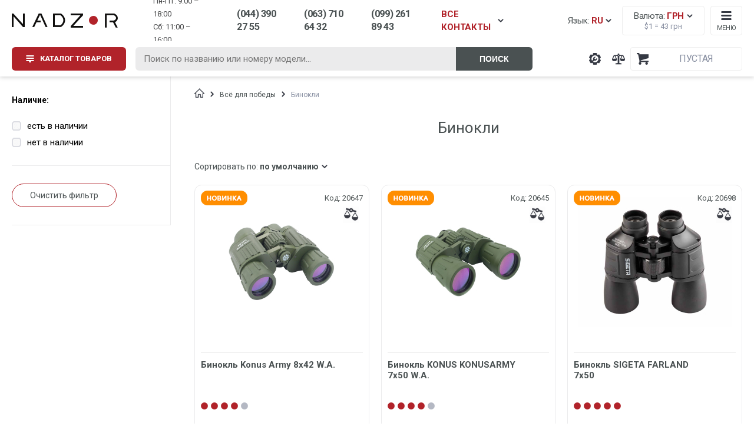

--- FILE ---
content_type: text/html; charset=UTF-8
request_url: https://nadzor.ua/vse-dlya-peremohy/binokli
body_size: 23023
content:

<!DOCTYPE html>
<html lang="ru">
<head>
    <meta charset="UTF-8">
    <meta name="viewport" content="width=device-width, initial-scale=1.0">
    <meta http-equiv="X-UA-Compatible" content="ie=edge">
    <meta name="yandex-verification" content="ff4237c3bb8d067a" />
    <meta name="wmail-verification" content="77ec0f17ee42660423fee0db827a63df" />
    <meta name="facebook-domain-verification" content="wpkwa7n6qtapwa418e54xwfd1lu68l" />
    <meta name="format-detection" content="telephone=no">
    
            <link rel="alternate" href="https://nadzor.ua/uk/vse-dlya-peremohy/binokli" hreflang="uk" />
            <link rel="alternate" href="https://nadzor.ua/vse-dlya-peremohy/binokli" hreflang="ru" />
                <link rel="alternate" href="https://nadzor.ua/uk/vse-dlya-peremohy/binokli" hreflang="x-default" />
                        
    <meta name="csrf-param" content="_csrf-frontend">
<meta name="csrf-token" content="1qsy6NFdBG4PTck_JeTAFoETz26t6U4dcQ1xTFrzRdDi0VnQnDNFJFo7sw5zjbZGzkOAGMqsP3YJYkUqCMIJqA==">
    <!-- Google Tag Manager -->
    <script>(function(w,d,s,l,i){w[l]=w[l]||[];w[l].push({'gtm.start':
    new Date().getTime(),event:'gtm.js'});var f=d.getElementsByTagName(s)[0],
    j=d.createElement(s),dl=l!='dataLayer'?'&l='+l:'';j.async=true;j.src=
    'https://www.googletagmanager.com/gtm.js?id='+i+dl;f.parentNode.insertBefore(j,f);
    })(window,document,'script','dataLayer','GTM-PPRJTBJ');</script>
    <!-- End Google Tag Manager -->    
    
    <title>Біноклі</title>
    <!-- Global site tag (gtag.js) - Google Ads: 982522064 -->
    <script async src="https://www.googletagmanager.com/gtag/js?id=AW-982522064"></script>
    
    <!-- Google tag (gtag.js) -->
    <script>
      window.dataLayer = window.dataLayer || [];
      function gtag(){dataLayer.push(arguments);}
        gtag('js', new Date());

        gtag('config', 'AW-982522064');
    </script>
    
    <meta name="description">
<meta property="og:site_name" content="NADZOR.UA">
<meta property="og:title" content="Біноклі">
<meta property="og:type" content="website">
<meta property="og:description">
<meta property="og:image" content="">
<link href="https://nadzor.ua/vse-dlya-peremohy/binokli" rel="canonical">
<link href="/css/review-widget.css" rel="stylesheet">
<style>
    @media(max-width: 56.25em){ 
        .seo-table {
            padding: 0 2rem 2rem !important;
            flex-direction: column;
            justify-content: center;
        }
    }

    .seo-table {
        margin-top: 0 !important;
        position: relative;
        padding: 0 4.6rem 4rem;
    }
    
    .seo-table table{
        border:0; 
        width:100%;
    }
    
    .seo-table thead{
        background-color: #cfd3db;
    }

    .seo-table tbody{
        background-color: #f1f2f4;
    }
    
    .seo-table tbody td a{
        color: #b1232a; 
        transition: .5s;
    }
    
    .seo-table tbody td a:hover{
        color: #8990a2;
    }
</style>    
            <script src="https://www.artfut.com/static/tagtag.min.js?campaign_code=151613fa25" async onerror='var self = this;window.ADMITAD=window.ADMITAD||{},ADMITAD.Helpers=ADMITAD.Helpers||{},ADMITAD.Helpers.generateDomains=function(){for(var e=new Date,n=Math.floor(new Date(2020,e.getMonth(),e.getDate()).setUTCHours(0,0,0,0)/1e3),t=parseInt(1e12*(Math.sin(n)+1)).toString(30),i=["de"],o=[],a=0;a<i.length;++a)o.push({domain:t+"."+i[a],name:t});return o},ADMITAD.Helpers.findTodaysDomain=function(e){function n(){var o=new XMLHttpRequest,a=i[t].domain,D="https://"+a+"/";o.open("HEAD",D,!0),o.onload=function(){setTimeout(e,0,i[t])},o.onerror=function(){++t<i.length?setTimeout(n,0):setTimeout(e,0,void 0)},o.send()}var t=0,i=ADMITAD.Helpers.generateDomains();n()},window.ADMITAD=window.ADMITAD||{},ADMITAD.Helpers.findTodaysDomain(function(e){if(window.ADMITAD.dynamic=e,window.ADMITAD.dynamic){var n=function(){return function(){return self.src?self:""}}(),t=n(),i=(/campaign_code=([^&]+)/.exec(t.src)||[])[1]||"";t.parentNode.removeChild(t);var o=document.getElementsByTagName("head")[0],a=document.createElement("script");a.src="https://www."+window.ADMITAD.dynamic.domain+"/static/"+window.ADMITAD.dynamic.name.slice(1)+window.ADMITAD.dynamic.name.slice(0,1)+".min.js?campaign_code="+i,o.appendChild(a)}});'></script>
    
                    <script type="application/ld+json">{
    "@context": "https://schema.org/",
    "@type": "Product",
    "name": "Бинокли",
    "image": "https://static.nadzor.ua/cache/products/main/19645/81716/full.jpg",
    "aggregateRating": {
        "@type": "AggregateRating",
        "bestRating": "5",
        "ratingValue": 4,
        "ratingCount": 11
    },
    "brand": {
        "@type": "Organization",
        "name": "Nadzor",
        "alternateName": "Надзор",
        "address": {
            "@type": "PostalAddress",
            "streetAddress": "Академика Крымского 4а",
            "addressLocality": "Киев",
            "addressRegion": "Киевская область",
            "postalCode": "03142"
        }
    },
    "itemCondition": "https://schema.org/NewCondition",
    "description": null,
    "url": "https://nadzor.ua/vse-dlya-peremohy/binokli",
    "offers": {
        "@type": "AggregateOffer",
        "lowPrice": "430.00",
        "highPrice": "914760.00",
        "offerCount": 522,
        "priceCurrency": "UAH"
    }
}</script>        
                        
                    <link rel="stylesheet" href="https://paylate.com.ua/js/credit.css">
        <script>
            var pl_options = {
                pl_type: 2,
                pl_n1: "Три платежа",
                pl_n2: "Шесть платежей",
                pl_n3: "Десять платежей",
                pl_bc: "#4e6bb2",
                lang: "ru"
            };
        </script>
    
    
        <!-- Remarketing  -->
        
        <script type="text/javascript" src="//www.googleadservices.com/pagead/conversion.js"></script>
      
        <link rel="stylesheet" href="https://cdnjs.cloudflare.com/ajax/libs/chosen/1.5.1/chosen.min.css">
    <link type="text/css" rel="stylesheet" href="/css/lightslider.min.css">
    <link type="text/css" rel="stylesheet" href="/css/lightgallery.min.css">
    <link type="text/css" rel="stylesheet" href="/css/select2.min.css">
    <link type="text/css" rel="stylesheet" href="/css/styles.min.css?v=1709038681">
    <link type="text/css" rel="stylesheet" href="/css/rewrite.css?v=1723657372">
    
        
    </head>
<body>
    
    <!-- Google Tag Manager (noscript) -->
    <noscript><iframe src="https://www.googletagmanager.com/ns.html?id=GTM-PPRJTBJ"
    height="0" width="0" style="display:none;visibility:hidden"></iframe></noscript>
    <!-- End Google Tag Manager (noscript) -->

<script type="text/javascript" src="/js/jquery.min.js"></script>
<!-- Переход на товар -->
<!-- Показ товаров при скролле -->
<script>
    //dataLayer.push({ ecommerce: null });
    function checkPosition() {
        let products = $('body').find('.product-list-item');
        let top_scroll = $(document).scrollTop();
        let left_scroll = $(document).scrollLeft();
        let screen_width = $(window).width();
        let screen_height = $(window).height();
        let see_x1 = left_scroll;
        let see_x2 = screen_width + left_scroll;
        let see_y1 = top_scroll;
        let see_y2 = screen_height + top_scroll;

        let impressions = [];
        products.each(function(i) {
            let div_position = $(this).offset();
            let div_top = div_position.top;
            let div_left = div_position.left;
            let div_width = $(this).width();
            let div_height = $(this).height();

            let div_x1 = div_left;
            let div_y1 = div_top;
            let div_x2 = div_left + div_width;
            let div_y2 = div_top + div_height;

            if (div_x1 >= see_x1 && div_x2 <= see_x2 && div_y1 >= see_y1 && div_y2 <= see_y2) {
                if (!$(this).hasClass('show')) {
                    let item = {
                        'name': $(this).find('.title').text(),
                        'id': $(this).data('code'),
                        'price': $(this).find('.price').data('price'),
                        'category': $(this).data('category-name'),
                        'brand': $(this).data('brand-name')
                    };

                    impressions.push(item);
                    $(this).addClass('show');
                }
            }
        });

        pushTheTempo(impressions);
    }

    checkPosition();
    $(document).scroll(function() {checkPosition();});
    $(window).resize(function() {checkPosition();});

    function pushTheTempo(impressions) {
        if (impressions.length > 0) {
            window.dataLayer = window.dataLayer || [];
            dataLayer.push({
                'ecommerce': {
                    'currencyCode': 'UAH',
                    'impressions': impressions
                },
                'event': 'gtm-ee-event',
                'gtm-ee-event-category': 'Enhanced Ecommerce',
                'gtm-ee-event-action': 'Impressions',
                'gtm-ee-event-non-interaction': 'True',
            });
    }
    }
</script>
<!-- Клик на товар -->
<script>
    $('body').on('click', '.product-list-item .link', function (e) {
        let wrapper = $(this).closest('.product-list-item');
        let name = wrapper.data('title');
        let id = wrapper.data('code');
        let price = wrapper.data('price');
        let brand = wrapper.data('brand-name');
        let category = wrapper.data('category-name');

        let productObj = {
            'name': name,
            'id': id,
            'price': price,
            'brand': brand,
            'category': category
        }

        clickMyClock(productObj);
    });

    function clickMyClock(productObj) {
        window.dataLayer = window.dataLayer || [];
        dataLayer.push({
            'ecommerce': {
                'click': {
                    'products': [{
                        'name': productObj.name,
                        'id': productObj.id,
                        'price': productObj.price,
                        'brand': productObj.brand,
                        'category': productObj.category
                    }]
                }
            },
            'event': 'gtm-ee-event',
            'gtm-ee-event-category': 'Enhanced Ecommerce',
            'gtm-ee-event-action': 'productClick',
            'gtm-ee-event-non-interaction': 'False',
        })
    }
</script>
<!-- Добавление товара в корзину -->
<script>
    $('body').on('click', '.buy.mobile-button', function (e) {
        let wrapper = $(this).closest('.product-list-item');
        let name = wrapper.data('title');
        let id = wrapper.data('code');
        let price = wrapper.data('price');
        let brand = wrapper.data('brand-name');
        let category = wrapper.data('category-name');

        let productObj = {
            'name': name,
            'id': id,
            'price': price,
            'brand': brand,
            'category': category
        }

        clickAddToCart(productObj);
    });

    $('body').on('click', '#add-to-cart, #one-click', function (e) {
        let wrapper = $(this).closest('.product-card');
        let name = wrapper.data('title');
        let id = wrapper.data('code');
        let price = wrapper.data('price');
        let brand = wrapper.data('brand-name');
        let category = wrapper.data('category-name');

        let productObj = {
            'name': name,
            'id': id,
            'price': price,
            'brand': brand,
            'category': category
        }

        clickAddToCart(productObj);
    });

    function clickAddToCart(productObj) {
        window.dataLayer = window.dataLayer || [];
        dataLayer.push({
        'ecommerce': {
            'currencyCode': 'UAH',
            'add': {
                'products': [
                    {
                        'name': productObj.name,
                        'id': productObj.id,
                        'price': productObj.price,
                        'brand': productObj.brand,
                        'category': productObj.category,
                        'quantity': 1
                    }
                ]
            }
        },
        'event': 'gtm-ee-event',
            'gtm-ee-event-category': 'Enhanced Ecommerce',
            'gtm-ee-event-action': 'addToCart',
            'gtm-ee-event-non-interaction': 'False',
        });
    }
</script>
<!-- Удаление из корзины -->
<script>
    $('body').on('click', '.remove-item span', function (e) {
        let name = $(this).data('title');
        let id = $(this).data('code');
        let price = $(this).data('price');
        let brand = $(this).data('brand-name');
        let category = $(this).data('category-name');

        let productObj = {
            'name': name,
            'id': id,
            'price': price,
            'brand': brand,
            'category': category
        }

        clickRemoveFromCart(productObj);
    });

    function clickRemoveFromCart(productObj) {
        window.dataLayer = window.dataLayer || [];
        dataLayer.push({
            'ecommerce': {
                'remove': {
                    'products': [{
                        'name': productObj.name,
                        'id': productObj.id,
                        'price': productObj.price,
                        'brand': productObj.brand,
                        'category': productObj.category,
                        'quantity': 1
                    }]
                },
                'event': 'gtm-ee-event',
                'gtm-ee-event-category': 'Enhanced Ecommerce',
                'gtm-ee-event-action': 'removeFromCart',
                'gtm-ee-event-non-interaction': 'False',
            }
        });
    }
</script>




<div class="body-wrapper">

    <div class="banner-through">
        <a href="javascript:void(0)" class="main-wrapper">
            <div class="inner-banner">
                <div class="title">Ми працюємо! Телефонуйте.</div>
                <div class="text">Ціну та наявність уточнюйте у менеджера.</div>
            </div>
        </a>
            </div>


            <header class="header">
            <div class="main-wrapper">
                
<div class="header-top-row">
    <a href="/" title="Охранные системы NADZOR" class="header-logo">
        <picture>
            <source srcset="/img/logo-min.png" media="(max-width: 37.5em)">
            <img src="/img/logo-header.png" alt="nadzor.ua logo">
        </picture>
    </a>

    <div class="header-widgets">

        <div id="widget-lang-desktop" class="widget-language-desktop">
    <span class="text icon-arrow-down">Язык: <span class="language-text red">
            RU        </span>
    </span>
</div>        
<div class="widget-currency">
    <span class="text icon-arrow-down">Валюта: <span class="currency-text red">
                            грн                    </span>
    </span>
    <span class="currency-rate">$1 = <span class="currency-rate-value" data-rate="43">43</span> грн</span>
</div>        
        <div class="widget-menu-small">
            <span class="text">Меню</span>
        </div>
    </div>

    <div class="header-icons">
        <a class="header-icon support" href="/support" title="Техническая поддержка компании NADZOR"><span class="tooltip-text">Техподдержка</span></a>
        
<a class="header-icon compare" href="/compare" title="Сравнение товаров">
    <span class="tooltip-text">Сравнение товаров</span>
    <span class="number"></span>
</a>        
<div id="widget-cart" class="header-icon widget-cart">
        <div class="widget-cart-sum">
                    <span class="currency">Пустая</span>
            </div>
</div>

        <div class="header-icon menu"></div>
    </div>
</div>
<div class="header-bottom-row">

            <div class="button-menu-catalog btn red button-menu-catalog-init">
    
        <span class="text">Каталог товаров</span>
    </div>

    <form id="header-live-search" class="header-live-search" action="/search">
        <input id="live-search-input" class="query" name="query" type="text" placeholder="Поиск по названию или номеру модели...">
        <button id="submit-search" class="search btn right-grey" type="submit">Поиск</button>
    </form>

    <div class="header-contacts">
        <div class="schedule">
            <div>Пн-Пт: 9:00 – 18:00</div>
            <div>Cб: 11:00 – 16:00</div>
        </div>

        <span class="phone contact-toggle binct-phone-number-3">(044) 390 27 55</span>
        <span class="phone contact-toggle binct-phone-number-1">(063) 710 64 32</span>
        <span class="phone contact-toggle">(099) 261 89 43</span>
        <span class="phone-all contact-toggle icon-arrow-down modal-toggle">ВСЕ КОНТАКТЫ</span>

    </div>
</div>            </div>
            <div class="header-modal-row">
                
                                        
<div id="widget-menu-catalog-desktop" class="widget-menu-catalog-desktop">

<div class="menu-catalog-list-wrapper">
    <ul class="menu-items-list">
        
                            <li class="enabled-item active">
                    <a href="/vse-dlya-peremohy">Всё для победы</a><i class="icon-arrow-right"></i>
                </li>
                    
                            <li class="enabled-item ">
                    <a href="/videonablyudenie">Видеонаблюдение</a><i class="icon-arrow-right"></i>
                </li>
                    
                            <li class="enabled-item ">
                    <a href="/videodomofony">Домофоны</a><i class="icon-arrow-right"></i>
                </li>
                    
                            <li class="enabled-item ">
                    <a href="/signalizaciya">Сигнализация</a><i class="icon-arrow-right"></i>
                </li>
                    
                            <li class="enabled-item ">
                    <a href="/kontrol-dostupa">Контроль доступа</a><i class="icon-arrow-right"></i>
                </li>
                    
                            <li class="enabled-item ">
                    <a href="/umnyj-dom">Умный дом</a><i class="icon-arrow-right"></i>
                </li>
                    
                            <li class="enabled-item ">
                    <a href="/setevoe-oborudovanie">Сетевое оборудование</a><i class="icon-arrow-right"></i>
                </li>
                    
                            <li class="enabled-item ">
                    <a href="/elektropitanie">Электропитание</a><i class="icon-arrow-right"></i>
                </li>
                    
                            <li class="enabled-item ">
                    <a href="/metalloiskateli-i-metallodetektory">Металлодетекторы</a><i class="icon-arrow-right"></i>
                </li>
                    
                            <li class="enabled-item ">
                    <a href="/aksessuary">Аксессуары</a><i class="icon-arrow-right"></i>
                </li>
                    
                            <li class="disabled-item">
                    <a href="/akcii">Акции</a>
                </li>
                    
                            <li class="disabled-item">
                    <a href="/rasprodaza">Распродажа</a>
                </li>
                        </ul>
</div>

<div class="menu-catalog-content-wrapper">
                        <div class="menu-item-content active">
                <div class="menu-item-content-list">
                    <ul class="ul-level-0">
                                                    <li class="li-level-0
                            bold">
                                <a class="" href="/vse-dlya-peremohy/teplovizory-viyskovi">Тепловизоры военные</a>
                            </li>
                                                    <li class="li-level-0
                            ">
                                <a class="" href="/vse-dlya-peremohy/teplovizory-viyskovi/teploviziynyy-monokulyar">Монокуляры</a>
                            </li>
                                                    <li class="li-level-0
                            ">
                                <a class="" href="/vse-dlya-peremohy/teplovizory-viyskovi/teploviziynyy-binokl">Бинокли</a>
                            </li>
                                                    <li class="li-level-0
                            ">
                                <a class="" href="/vse-dlya-peremohy/teplovizory-viyskovi/agm">AGM</a>
                            </li>
                                                    <li class="li-level-0
                            ">
                                <a class="" href="/vse-dlya-peremohy/teplovizory-viyskovi/thermtec">ThermTec</a>
                            </li>
                                                    <li class="li-level-0
                            ">
                                <a class="" href="/vse-dlya-peremohy/teplovizory-viyskovi/teplovizory-hikmikro">HikMicro</a>
                            </li>
                                                    <li class="li-level-0
                            bold">
                                <a class="" href="/vse-dlya-peremohy/prylady-nichnoho-bachennya-pnb">Приборы ночного видения (ПНВ)</a>
                            </li>
                                                    <li class="li-level-0
                            ">
                                <a class="" href="/vse-dlya-peremohy/prylady-nichnoho-bachennya-pnb/monokukuar-pnv">Монокуляры</a>
                            </li>
                                                    <li class="li-level-0
                            ">
                                <a class="" href="/vse-dlya-peremohy/prylady-nichnoho-bachennya-pnb/binokulyar-pnv">Бинокуляры</a>
                            </li>
                                                    <li class="li-level-0
                            ">
                                <a class="" href="/vse-dlya-peremohy/prylady-nichnoho-bachennya-pnb/pnv-pokolenie-2">Белый</a>
                            </li>
                                                    <li class="li-level-0
                            ">
                                <a class="" href="/vse-dlya-peremohy/prylady-nichnoho-bachennya-pnb/pnb-zeleniy">Зелёный</a>
                            </li>
                                                    <li class="li-level-0
                            ">
                                <a class="" href="/vse-dlya-peremohy/prylady-nichnoho-bachennya-pnb/pnv-pokolenie-2">Поколение Gen 2+</a>
                            </li>
                                                    <li class="li-level-0
                            ">
                                <a class="" href="/vse-dlya-peremohy/prylady-nichnoho-bachennya-pnb/pnv-pokolenie-3">Поколение Gen 3</a>
                            </li>
                                                    <li class="li-level-0
                            bold">
                                <a class="" href="/vse-dlya-peremohy/lazerni-dalekomiry">Лазерные дальномеры</a>
                            </li>
                                                    <li class="li-level-0
                            bold">
                                <a class="" href="/vse-dlya-peremohy/binokli">Бинокли</a>
                            </li>
                                                    <li class="li-level-0
                            bold">
                                <a class="" href="/vse-dlya-peremohy/prytsily">Прицелы</a>
                            </li>
                                                    <li class="li-level-0
                            bold">
                                <a class="" href="/vse-dlya-peremohy/borotba-z-dronamy">Борьба с дронами (РЭБ)</a>
                            </li>
                                                    <li class="li-level-0
                            bold">
                                <a class="" href="/vse-dlya-peremohy/drony">Дроны</a>
                            </li>
                                                    <li class="li-level-0
                            bold">
                                <a class="" href="/vse-dlya-peremohy/aksessuary-dlya-pritselov">Аксессуары для прицелов</a>
                            </li>
                                                    <li class="li-level-0
                            bold">
                                <a class="" href="/vse-dlya-peremohy/aksesuary-dlya-pvs">Аксессуары для ПНВ</a>
                            </li>
                                            </ul>
                </div>
                <div class="menu-item-content-promo">
                                    </div>
            </div>
                                <div class="menu-item-content ">
                <div class="menu-item-content-list">
                    <ul class="ul-level-0">
                                                    <li class="li-level-0
                            bold">
                                <a class="" href="/videonablyudenie/kamery-videonabludenia">Камеры видеонаблюдения</a>
                            </li>
                                                    <li class="li-level-0
                            ">
                                <a class="" href="/videonablyudenie/kamery-videonabludenia/wi-fi-besprovodnoe">Для домашнего видеонаблюдения</a>
                            </li>
                                                    <li class="li-level-0
                            ">
                                <a class="" href="/videonablyudenie/kamery-videonabludenia/ip-cameras">Цифровые IP камеры</a>
                            </li>
                                                    <li class="li-level-0
                            ">
                                <a class="" href="/videonablyudenie/kamery-videonabludenia?fid0=443,146&fid1=443,144&fid2=443,1096">Аналоговые AHD камеры</a>
                            </li>
                                                    <li class="li-level-0
                            ">
                                <a class="" href="/videonablyudenie/kamery-videonabludenia/wi-fi-besprovodnoe">WI-FI беспроводные</a>
                            </li>
                                                    <li class="li-level-0
                            ">
                                <a class="" href="/videonablyudenie/kamery-videonabludenia/avtonomnie-kamery">Автономные, аккумуляторные</a>
                            </li>
                                                    <li class="li-level-0
                            ">
                                <a class="" href="/videonablyudenie/kamery-videonabludenia/ulicnye">Уличные (наружные) камеры</a>
                            </li>
                                                    <li class="li-level-0
                            ">
                                <a class="" href="/videonablyudenie/kamery-videonabludenia/microsd-slot">С записью на MicroSD</a>
                            </li>
                                                    <li class="li-level-0
                            ">
                                <a class="" href="/videonablyudenie/kamery-videonabludenia/pir">С датчиком движения</a>
                            </li>
                                                    <li class="li-level-0
                            ">
                                <a class="" href="/videonablyudenie/kamery-videonabludenia/3g-4g">3G/4G/GSM камеры</a>
                            </li>
                                                    <li class="li-level-0
                            ">
                                <a class="" href="/videonablyudenie/kamery-videonabludenia/oblacnoe-hranilise">С записью в облако</a>
                            </li>
                                                    <li class="li-level-0
                            ">
                                <a class="" href="/videonablyudenie/kamery-videonabludenia/kupolnyj">Купольные</a>
                            </li>
                                                    <li class="li-level-0
                            bold">
                                <a class="" href="/videonablyudenie/videoregisters">Видеорегистраторы</a>
                            </li>
                                                    <li class="li-level-0
                            ">
                                <a class="" href="/videonablyudenie/videoregisters/ipnvr">IP NVR регистраторы</a>
                            </li>
                                                    <li class="li-level-0
                            ">
                                <a class="" href="/videonablyudenie/videoregisters/hdcvi-videoregistratory">HDCVI регистраторы</a>
                            </li>
                                                    <li class="li-level-0
                            ">
                                <a class="" href="/videonablyudenie/videoregisters/turbo-hd-videoregistratory">Turbo HD регистраторы</a>
                            </li>
                                                    <li class="li-level-0
                            ">
                                <a class="" href="/videonablyudenie/videoregisters/videoregistratory-ahd">AHD видеорегистраторы</a>
                            </li>
                                                    <li class="li-level-0
                            ">
                                <a class="" href="/videonablyudenie/videoregisters/nagrudnye-videoregistratory">Нагрудные регистраторы</a>
                            </li>
                                                    <li class="li-level-0
                            ">
                                <a class="" href="/videonablyudenie/videoregisters/mhd-videoregistratory">Мультиформатные регистраторы</a>
                            </li>
                                                    <li class="li-level-0
                            ">
                                <a class="" href="/videonablyudenie/videoregisters/avtomobilnye-videoregistratory">Автомобильные регистраторы</a>
                            </li>
                                                    <li class="li-level-0
                            bold">
                                <a class="" href="/videonablyudenie/komplekty-videonabludenia">Комплекты видеонаблюдения</a>
                            </li>
                                                    <li class="li-level-0
                            ">
                                <a class="" href="/videonablyudenie/komplekty-videonabludenia/komplekty-wi-fi">Wi-Fi беспроводные</a>
                            </li>
                                                    <li class="li-level-0
                            ">
                                <a class="" href="/videonablyudenie/komplekty-videonabludenia/komplecty-ulicnye">Уличные комплекты</a>
                            </li>
                                                    <li class="li-level-0
                            ">
                                <a class="" href="/videonablyudenie/komplekty-videonabludenia/komplecty-vnutrennie">Внутренние комплекты</a>
                            </li>
                                                    <li class="li-level-0
                            ">
                                <a class="" href="/videonablyudenie/komplekty-videonabludenia/komplekty-ip">Комплекты IP камер</a>
                            </li>
                                                    <li class="li-level-0
                            ">
                                <a class="" href="/videonablyudenie/komplekty-videonabludenia/komplekty-dla-paradnogo">Для парадного</a>
                            </li>
                                                    <li class="li-level-0
                            ">
                                <a class="" href="/videonablyudenie/komplekty-videonabludenia/komplekty-3g">3G/4G комплекты</a>
                            </li>
                                                    <li class="li-level-0
                            bold">
                                <a class="" href="/videonablyudenie/mulazi-kamer">Муляжи камер</a>
                            </li>
                                                    <li class="li-level-0
                            bold">
                                <a class="" href="/videonablyudenie/aksessuary-dla-videonabludenia">Аксессуары для видеонаблюдения</a>
                            </li>
                                                    <li class="li-level-0
                            ">
                                <a class="" href="/aksessuary/nakopiteli-pamati/zhestkie-diski-hdd">Жесткие диски</a>
                            </li>
                                                    <li class="li-level-0
                            ">
                                <a class="" href="/aksessuary/nakopiteli-pamati/karty-pamyati">Карты памяти</a>
                            </li>
                                                    <li class="li-level-0
                            ">
                                <a class="" href="/videonablyudenie/aksessuary-dla-videonabludenia/korobka-box">Боксы / коробки</a>
                            </li>
                                                    <li class="li-level-0
                            ">
                                <a class="" href="/videonablyudenie/aksessuary-dla-videonabludenia/kronshtein">Кронштейны</a>
                            </li>
                                                    <li class="li-level-0
                            ">
                                <a class="" href="/videonablyudenie/aksessuary-dla-videonabludenia/kozhukh">Кожухи</a>
                            </li>
                                                    <li class="li-level-0
                            ">
                                <a class="" href="/videonablyudenie/aksessuary-dla-videonabludenia/objektiv">Объективы</a>
                            </li>
                                                    <li class="li-level-0
                            bold">
                                <a class="" href="/videonablyudenie/software">Программное обеспечение</a>
                            </li>
                                                    <li class="li-level-0
                            ">
                                <a class="" href="/videonablyudenie/software/po-dahua">Dahua</a>
                            </li>
                                                    <li class="li-level-0
                            ">
                                <a class="" href="/videonablyudenie/software/po-hikvision">Hikvision</a>
                            </li>
                                                    <li class="li-level-0
                            ">
                                <a class="" href="/videonablyudenie/software/po-uniview">Uniview</a>
                            </li>
                                                    <li class="li-level-0
                            ">
                                <a class="" href="/videonablyudenie/software/imou-software">Imou</a>
                            </li>
                                                    <li class="li-level-0
                            ">
                                <a class="" href="/videonablyudenie/software/po-ezviz">Ezviz</a>
                            </li>
                                                    <li class="li-level-0
                            ">
                                <a class="" href="/videonablyudenie/software/po-foscam">Foscam</a>
                            </li>
                                                    <li class="li-level-0
                            ">
                                <a class="" href="/videonablyudenie/software/po-reolink">Reolink</a>
                            </li>
                                                    <li class="li-level-0
                            ">
                                <a class="" href="/videonablyudenie/software/po-tecsar">Tecsar</a>
                            </li>
                                                    <li class="li-level-0
                            bold">
                                <a class="" href="/videonablyudenie/eksn-kamery">Экшн камеры</a>
                            </li>
                                                    <li class="li-level-0
                            bold">
                                <a class="" href="/montazh">Установка видеонаблюдения</a>
                            </li>
                                            </ul>
                </div>
                <div class="menu-item-content-promo">
                                            <div class="title">
                            <span>Бренды:</span>
                        </div>
                        <div class="menu-item-brands-list">
                            <ul>
                                                                    <li>
                                        <a class="" href="/videonablyudenie/kamery-videonabludenia/atis">Atis</a>
                                    </li>
                                                                    <li>
                                        <a class="" href="/videonablyudenie/kamery-videonabludenia/dahua">Dahua</a>
                                    </li>
                                                                    <li>
                                        <a class="" href="/videonablyudenie/kamery-videonabludenia/ezviz">Ezviz</a>
                                    </li>
                                                                    <li>
                                        <a class="" href="/videonablyudenie/kamery-videonabludenia/hikvision">Hikvision</a>
                                    </li>
                                                                    <li>
                                        <a class="" href="/videonablyudenie/kamery-videonabludenia/reolink">Reolink</a>
                                    </li>
                                                                    <li>
                                        <a class="" href="/videonablyudenie/kamery-videonabludenia/tecsar">Tecsar</a>
                                    </li>
                                                                    <li>
                                        <a class="" href="/videonablyudenie/kamery-videonabludenia/imou">Imou</a>
                                    </li>
                                                                    <li>
                                        <a class="" href="/videonablyudenie/kamery-videonabludenia/uniview">Uniview</a>
                                    </li>
                                                                    <li>
                                        <a class="" href="/videonablyudenie/kamery-videonabludenia/zetpro">ZetPro</a>
                                    </li>
                                                                    <li>
                                        <a class="" href="/videonablyudenie/kamery-videonabludenia/partizan">Партизан</a>
                                    </li>
                                                            </ul>
                        </div>
                                    </div>
            </div>
                                <div class="menu-item-content ">
                <div class="menu-item-content-list">
                    <ul class="ul-level-0">
                                                    <li class="li-level-0
                            bold">
                                <a class="" href="/videodomofony/videodomofoni">Видеодомофоны</a>
                            </li>
                                                    <li class="li-level-0
                            ">
                                <a class="" href="/videodomofony/videodomofoni/ip-videodomofony">IP видеодомофоны</a>
                            </li>
                                                    <li class="li-level-0
                            ">
                                <a class="" href="/videodomofony/videodomofoni/analogovye-videodomofony">Аналоговые видеодомофоны</a>
                            </li>
                                                    <li class="li-level-0
                            ">
                                <a class="" href="/videodomofony/videodomofoni/domofon-s-wifi">Wi-Fi видеодомофоны</a>
                            </li>
                                                    <li class="li-level-0
                            ">
                                <a class="" href="/videodomofony/videodomofoni/domofony-s-microsd-slot">Домофоны с записью</a>
                            </li>
                                                    <li class="li-level-0
                            ">
                                <a class="" href="/videodomofony/videodomofoni/detektor-dvizheniya">С датчиком движения</a>
                            </li>
                                                    <li class="li-level-0
                            ">
                                <a class="" href="/videodomofony/videodomofoni/sensornym-ekranom">С сенсорным экраном</a>
                            </li>
                                                    <li class="li-level-0
                            ">
                                <a class="" href="/videodomofony/videodomofoni/s-priyomom-vizova-na-smartfon">Переадресация на смартфон</a>
                            </li>
                                                    <li class="li-level-0
                            ">
                                <a class="" href="/videodomofony/videodomofoni/diagonal-ekrana-4-3">Диагональ экрана 4.3</a>
                            </li>
                                                    <li class="li-level-0
                            ">
                                <a class="" href="/videodomofony/videodomofoni/diagonal-ekrana-7">Диагональ экрана 7</a>
                            </li>
                                                    <li class="li-level-0
                            ">
                                <a class="" href="/videodomofony/videodomofoni/diagonal-ekrana-10">Диагональ экрана 10</a>
                            </li>
                                                    <li class="li-level-0
                            bold">
                                <a class="" href="/videodomofony/vyzyvnye-paneli">Вызывные панели</a>
                            </li>
                                                    <li class="li-level-0
                            ">
                                <a class="" href="/videodomofony/vyzyvnye-paneli/ip-vyzyvnye-paneli">IP вызывные панели</a>
                            </li>
                                                    <li class="li-level-0
                            ">
                                <a class="" href="/videodomofony/vyzyvnye-paneli/analogovye-vyzyvnye-paneli">Аналоговые вызывные панели</a>
                            </li>
                                                    <li class="li-level-0
                            ">
                                <a class="" href="/videodomofony/vyzyvnye-paneli/paneli-wifi">Wi-Fi вызывные панели</a>
                            </li>
                                                    <li class="li-level-0
                            ">
                                <a class="" href="/videodomofony/vyzyvnye-paneli/antivandalniy-korpus">Антивандальные</a>
                            </li>
                                                    <li class="li-level-0
                            ">
                                <a class="" href="/videodomofony/vyzyvnye-paneli/schityvatel-kart-dostupa">Со считывателем карт</a>
                            </li>
                                                    <li class="li-level-0
                            ">
                                <a class="" href="/videodomofony/vyzyvnye-paneli/mnogokvartirnye">Многоквартирные</a>
                            </li>
                                                    <li class="li-level-0
                            ">
                                <a class="" href="/videodomofony/vyzyvnye-paneli/s-klaviaturoy">С клавиатурой</a>
                            </li>
                                                    <li class="li-level-0
                            ">
                                <a class="" href="/videodomofony/vyzyvnye-paneli/dostup-s-mobilnogo">Переадресация на смартфон</a>
                            </li>
                                                    <li class="li-level-0
                            bold">
                                <a class="" href="/videodomofony/komplekty-domofonov">Комплекты домофонов</a>
                            </li>
                                                    <li class="li-level-0
                            ">
                                <a class="" href="/videodomofony/komplekty-domofonov/analogovye-komplektu-domofonov">Аналоговые</a>
                            </li>
                                                    <li class="li-level-0
                            ">
                                <a class="" href="/videodomofony/komplekty-domofonov/ip-komplektu-domofonov">Цифровые IP</a>
                            </li>
                                                    <li class="li-level-0
                            ">
                                <a class="" href="/videodomofony/komplekty-domofonov/komplect-domofona-s-electromehanicheskim-zamkom">С замком</a>
                            </li>
                                                    <li class="li-level-0
                            ">
                                <a class="" href="/videodomofony/komplekty-domofonov/s-kameroy">С камерой</a>
                            </li>
                                                    <li class="li-level-0
                            ">
                                <a class="" href="/videodomofony/komplekty-domofonov/s-priyomom-vyzovov-na-smarfon">Переадресация на смартфон</a>
                            </li>
                                                    <li class="li-level-0
                            ">
                                <a class="" href="/videodomofony/komplekty-domofonov/s-schityvatelem-kart-dostupa">Со считывателем карт</a>
                            </li>
                                                    <li class="li-level-0
                            ">
                                <a class="" href="/videodomofony/komplekty-domofonov/s-vstoennoy-pamyatyu">С записью на MicroSD</a>
                            </li>
                                                    <li class="li-level-0
                            ">
                                <a class="" href="/videodomofony/komplekty-domofonov/upravlinie-sensornym-ekranom">С сенсорным экраном</a>
                            </li>
                                                    <li class="li-level-0
                            bold">
                                <a class="" href="/videodomofony/besprovodnoj-dvernoj-zvonok">Беспроводной дверной звонок</a>
                            </li>
                                                    <li class="li-level-0
                            bold">
                                <a class="" href="/videodomofony/peregovornoe-ustrojstvo">Переговорное устройство</a>
                            </li>
                                                    <li class="li-level-0
                            bold">
                                <a class="" href="/videodomofony/mnogokvartirnye-videodomofony">Многоквартирные домофоны</a>
                            </li>
                                                    <li class="li-level-0
                            ">
                                <a class="" href="/videodomofony/mnogokvartirnye-videodomofony/neolight">NeoLight</a>
                            </li>
                                                    <li class="li-level-0
                            ">
                                <a class="" href="/videodomofony/mnogokvartirnye-videodomofony/mnogokvartirnyye-tantos">Tantos</a>
                            </li>
                                                    <li class="li-level-0
                            bold">
                                <a class="" href="/videodomofony/aksessuary-dla-domofonov">Аксессуары для домофонов</a>
                            </li>
                                                    <li class="li-level-0
                            ">
                                <a class="" href="/videodomofony/aksessuary-dla-domofonov/aksessuary-arny">Arny</a>
                            </li>
                                                    <li class="li-level-0
                            ">
                                <a class="" href="/videodomofony/aksessuary-dla-domofonov/aksessuary-dla-domofonov-dahua">Dahua</a>
                            </li>
                                                    <li class="li-level-0
                            ">
                                <a class="" href="/videodomofony/aksessuary-dla-domofonov/yli-electronic">Yli Electronic</a>
                            </li>
                                                    <li class="li-level-0
                            bold">
                                <a class="" href="/videodomofony/po-dla-domofonii">Программное обеспечение</a>
                            </li>
                                                    <li class="li-level-0
                            bold">
                                <a class="" href="/videodomofony/montaz-domofonov">Установка домофонов</a>
                            </li>
                                            </ul>
                </div>
                <div class="menu-item-content-promo">
                                            <div class="title">
                            <span>Бренды:</span>
                        </div>
                        <div class="menu-item-brands-list">
                            <ul>
                                                                    <li>
                                        <a class="" href="/videodomofony/videodomofoni/videodomofony-arny">Arny</a>
                                    </li>
                                                                    <li>
                                        <a class="" href="/videodomofony/videodomofoni/videodomofony-atis">Atis</a>
                                    </li>
                                                                    <li>
                                        <a class="" href="/videodomofony/videodomofoni/videodomofony-bas-ip">BAS IP</a>
                                    </li>
                                                                    <li>
                                        <a class="" href="/videodomofony/videodomofoni/videodomofony-dahua">Dahua</a>
                                    </li>
                                                                    <li>
                                        <a class="" href="/videodomofony/videodomofoni/videodomofony-hikvision">Hikvision</a>
                                    </li>
                                                                    <li>
                                        <a class="" href="/videodomofony/videodomofoni/videodomofony-neolight">NeoLight</a>
                                    </li>
                                                                    <li>
                                        <a class="" href="/videodomofony/videodomofoni/videodomofony-slinex">Slinex</a>
                                    </li>
                                                                    <li>
                                        <a class="" href="/videodomofony/videodomofoni/videodomofony-tantos">Tantos</a>
                                    </li>
                                                            </ul>
                        </div>
                                    </div>
            </div>
                                <div class="menu-item-content ">
                <div class="menu-item-content-list">
                    <ul class="ul-level-0">
                                                    <li class="li-level-0
                            bold">
                                <a class="" href="/signalizacia-ajax">Сигнализация Ajax</a>
                            </li>
                                                    <li class="li-level-0
                            ">
                                <a class="" href="/signalizaciya/gsm-signalizacia/komplekty-signalizacii-ajax">Комплекты сигнализации Ajax</a>
                            </li>
                                                    <li class="li-level-0
                            ">
                                <a class="" href="/signalizaciya/datchiki/dvizheniya/datciki-dvizenia-ajax">Датчики движения Ajax</a>
                            </li>
                                                    <li class="li-level-0
                            ">
                                <a class="" href="/signalizaciya/datchiki/otkrytiya/datciki-otkrytia-ajax">Датчики открытия Ajax</a>
                            </li>
                                                    <li class="li-level-0
                            ">
                                <a class="" href="/signalizaciya/datchiki/pozharnye/pozarnye-datciki-ajax">Пожарные датчики Ajax</a>
                            </li>
                                                    <li class="li-level-0
                            ">
                                <a class="" href="/signalizaciya/datchiki/zatopleniya/datciki-zatoplenia-ajax">Датчики затопления Ajax</a>
                            </li>
                                                    <li class="li-level-0
                            ">
                                <a class="" href="/signalizaciya/sireny/sireny-ajax">Сирены Ajax</a>
                            </li>
                                                    <li class="li-level-0
                            ">
                                <a class="" href="/signalizaciya/aksessuary-dla-signalizacij/aksessuary-signasizatsii-ajax">Аксессуары для Ajax</a>
                            </li>
                                                    <li class="li-level-0
                            bold">
                                <a class="" href="/signalizaciya/gsm-signalizacia">Охранная сигнализация</a>
                            </li>
                                                    <li class="li-level-0
                            ">
                                <a class="" href="/signalizaciya/gsm-signalizacia/signalizacia-dla-doma">Для дома, дачи, квартиры</a>
                            </li>
                                                    <li class="li-level-0
                            ">
                                <a class="" href="/signalizaciya/gsm-signalizacia/signalizatsiya-besprovodnoj">Беспроводная</a>
                            </li>
                                                    <li class="li-level-0
                            ">
                                <a class="" href="/signalizaciya/gsm-signalizacia/signalizatsiya-provodnoj">Проводная</a>
                            </li>
                                                    <li class="li-level-0
                            bold">
                                <a class="" href="/signalizaciya/pozharnaya-signalizaciya">Пожарная сигнализация</a>
                            </li>
                                                    <li class="li-level-0
                            bold">
                                <a class="" href="/signalizaciya/pultovaya-signalizaciya">Пультовая сигнализация</a>
                            </li>
                                                    <li class="li-level-0
                            bold">
                                <a class="" href="/signalizaciya/avtonomnaya-signalizaciya">Автономная сигнализация</a>
                            </li>
                                                    <li class="li-level-0
                            bold">
                                <a class="" href="/signalizaciya/centrali">Централи</a>
                            </li>
                                                    <li class="li-level-0
                            bold">
                                <a class="" href="/signalizaciya/datchiki">Датчики</a>
                            </li>
                                                    <li class="li-level-0
                            ">
                                <a class="" href="/signalizaciya/datchiki/dvizheniya">Движения</a>
                            </li>
                                                    <li class="li-level-0
                            ">
                                <a class="" href="/signalizaciya/datchiki/otkrytiya">Открытия</a>
                            </li>
                                                    <li class="li-level-0
                            ">
                                <a class="" href="/signalizaciya/datchiki/razbitiya">Разбития</a>
                            </li>
                                                    <li class="li-level-0
                            ">
                                <a class="" href="/signalizaciya/datchiki/vibracii">Вибрации</a>
                            </li>
                                                    <li class="li-level-0
                            ">
                                <a class="" href="/signalizaciya/datchiki/pozharnye">Пожара</a>
                            </li>
                                                    <li class="li-level-0
                            ">
                                <a class="" href="/signalizaciya/datchiki/gaza">Газа</a>
                            </li>
                                                    <li class="li-level-0
                            ">
                                <a class="" href="/signalizaciya/datchiki/zatopleniya">Затопления</a>
                            </li>
                                                    <li class="li-level-0
                            ">
                                <a class="" href="/signalizaciya/datchiki/datciki-osvesenia">Освещённости</a>
                            </li>
                                                    <li class="li-level-0
                            ">
                                <a class="" href="/signalizaciya/datchiki/datciki-temperatury">Температуры</a>
                            </li>
                                                    <li class="li-level-0
                            ">
                                <a class="" href="/signalizaciya/datchiki/perimetra">Периметра</a>
                            </li>
                                                    <li class="li-level-0
                            bold">
                                <a class="" href="/signalizaciya/sireny">Сирены</a>
                            </li>
                                                    <li class="li-level-0
                            ">
                                <a class="" href="/signalizaciya/sireny/sireny-besprovodnaa">Беспроводные</a>
                            </li>
                                                    <li class="li-level-0
                            ">
                                <a class="" href="/signalizaciya/sireny/sireny-provodnaa">Проводное</a>
                            </li>
                                                    <li class="li-level-0
                            ">
                                <a class="" href="/signalizaciya/sireny/sireny-ulicnaa">Уличные</a>
                            </li>
                                                    <li class="li-level-0
                            ">
                                <a class="" href="/signalizaciya/sireny/sireny-vnutrennaa">Внутренние</a>
                            </li>
                                                    <li class="li-level-0
                            bold">
                                <a class="" href="/signalizaciya/breloki">Брелоки</a>
                            </li>
                                                    <li class="li-level-0
                            bold">
                                <a class="" href="/signalizaciya/klaviatury">Клавиатуры</a>
                            </li>
                                                    <li class="li-level-0
                            ">
                                <a class="" href="/signalizaciya/klaviatury/klaviaturu-provodnui">Проводные</a>
                            </li>
                                                    <li class="li-level-0
                            ">
                                <a class="" href="/signalizaciya/klaviatury/klaviaturu-besprovodnui">Беспроводные</a>
                            </li>
                                                    <li class="li-level-0
                            bold">
                                <a class="" href="/signalizaciya/generatoru-tumana">Генераторы тумана</a>
                            </li>
                                                    <li class="li-level-0
                            bold">
                                <a class="" href="/signalizaciya/aksessuary-dla-signalizacij">Аксессуары для сигнализации</a>
                            </li>
                                                    <li class="li-level-0
                            bold">
                                <a class="" href="/signalizaciya/montaz-signalizacii">Установка сигнализации</a>
                            </li>
                                            </ul>
                </div>
                <div class="menu-item-content-promo">
                                            <div class="title">
                            <span>Бренды:</span>
                        </div>
                        <div class="menu-item-brands-list">
                            <ul>
                                                                    <li>
                                        <a class="" href="/signalizacia-ajax">Ajax</a>
                                    </li>
                                                                    <li>
                                        <a class="" href="/signalizaciya/gsm-signalizacia/gsm-signalizatsiya-atis">Atis</a>
                                    </li>
                                                                    <li>
                                        <a class="" href="/signalizaciya/gsm-signalizacia/signalizatsiya-hikvison">Hikvision</a>
                                    </li>
                                                            </ul>
                        </div>
                                    </div>
            </div>
                                <div class="menu-item-content ">
                <div class="menu-item-content-list">
                    <ul class="ul-level-0">
                                                    <li class="li-level-0
                            bold">
                                <a class="" href="/kontrol-dostupa/komplekty-skud">Комплекты СКУД</a>
                            </li>
                                                    <li class="li-level-0
                            ">
                                <a class="" href="/kontrol-dostupa/komplekty-skud/komplecty-skyd-1">На 1 дверь</a>
                            </li>
                                                    <li class="li-level-0
                            ">
                                <a class="" href="/kontrol-dostupa/komplekty-skud/komplecty-skyd-2">На 2 двери</a>
                            </li>
                                                    <li class="li-level-0
                            ">
                                <a class="" href="/kontrol-dostupa/komplekty-skud/komplecty-skyd-4">На 4 двери</a>
                            </li>
                                                    <li class="li-level-0
                            ">
                                <a class="" href="/kontrol-dostupa/komplekty-skud/komplecty-skyd-avtonomnyj">Автономные</a>
                            </li>
                                                    <li class="li-level-0
                            ">
                                <a class="" href="/kontrol-dostupa/komplekty-skud/komplecty-skyd-setevoj">Сетевые</a>
                            </li>
                                                    <li class="li-level-0
                            bold">
                                <a class="" href="/kontrol-dostupa/kontrollery">Контроллеры</a>
                            </li>
                                                    <li class="li-level-0
                            ">
                                <a class="" href="/kontrol-dostupa/kontrollery/avtonomnye-kontrollery">Автономные</a>
                            </li>
                                                    <li class="li-level-0
                            ">
                                <a class="" href="/kontrol-dostupa/kontrollery/setevye-kontrollery">Сетевые</a>
                            </li>
                                                    <li class="li-level-0
                            ">
                                <a class="" href="/kontrol-dostupa/kontrollery/gsm-kontrollery">GSM Контроллеры</a>
                            </li>
                                                    <li class="li-level-0
                            bold">
                                <a class="" href="/kontrol-dostupa/ucet-rabocego-vremeni">Терминалы</a>
                            </li>
                                                    <li class="li-level-0
                            ">
                                <a class="" href="/kontrol-dostupa/ucet-rabocego-vremeni/terminal-ycheta-raboshego-vremeni">С учётом рабочего времени</a>
                            </li>
                                                    <li class="li-level-0
                            ">
                                <a class="" href="/kontrol-dostupa/ucet-rabocego-vremeni/terminal-geometria-lica">Распознаванием лиц</a>
                            </li>
                                                    <li class="li-level-0
                            ">
                                <a class="" href="/kontrol-dostupa/ucet-rabocego-vremeni/terminal-otpecatok-palca">Отпечатком пальца</a>
                            </li>
                                                    <li class="li-level-0
                            ">
                                <a class="" href="/kontrol-dostupa/ucet-rabocego-vremeni/terminal-otpecatok-ven">Отпечатком вен</a>
                            </li>
                                                    <li class="li-level-0
                            ">
                                <a class="" href="/kontrol-dostupa/ucet-rabocego-vremeni/terminal-kod">Кодовой клавиатурой</a>
                            </li>
                                                    <li class="li-level-0
                            ">
                                <a class="" href="/kontrol-dostupa/ucet-rabocego-vremeni/terminal-beskontaktnaa-karta">Бесконтактной картой</a>
                            </li>
                                                    <li class="li-level-0
                            bold">
                                <a class="" href="/kontrol-dostupa/schityvateli">Считыватели</a>
                            </li>
                                                    <li class="li-level-0
                            ">
                                <a class="" href="/kontrol-dostupa/schityvateli/schityvateli-em-marine">EM-Marine</a>
                            </li>
                                                    <li class="li-level-0
                            ">
                                <a class="" href="/kontrol-dostupa/schityvateli/schityvateli-mifare">Mifare</a>
                            </li>
                                                    <li class="li-level-0
                            ">
                                <a class="" href="/kontrol-dostupa/schityvateli/schityvateli-ibutton">iButton</a>
                            </li>
                                                    <li class="li-level-0
                            ">
                                <a class="" href="/kontrol-dostupa/schityvateli/schityvateli-pomesenie">Для помещений</a>
                            </li>
                                                    <li class="li-level-0
                            ">
                                <a class="" href="/kontrol-dostupa/schityvateli/schityvateli-ulica">Уличные</a>
                            </li>
                                                    <li class="li-level-0
                            ">
                                <a class="" href="/kontrol-dostupa/schityvateli/schityvateli-klaviatura">С клавиатурой</a>
                            </li>
                                                    <li class="li-level-0
                            bold">
                                <a class="" href="/kontrol-dostupa/knopki-vykhoda">Кнопки выхода</a>
                            </li>
                                                    <li class="li-level-0
                            ">
                                <a class="" href="/kontrol-dostupa/knopki-vykhoda/knopki-vihoda-vnutrennie">Для помещений</a>
                            </li>
                                                    <li class="li-level-0
                            ">
                                <a class="" href="/kontrol-dostupa/knopki-vykhoda/knopki-vihoda-ulicnye">Уличные</a>
                            </li>
                                                    <li class="li-level-0
                            ">
                                <a class="" href="/kontrol-dostupa/knopki-vykhoda/knopki-vuhoda-bez-kasaniya">Без касания</a>
                            </li>
                                                    <li class="li-level-0
                            ">
                                <a class="" href="/kontrol-dostupa/knopki-vykhoda/knopki-vihoda-vreznoj">Врезные</a>
                            </li>
                                                    <li class="li-level-0
                            ">
                                <a class="" href="/kontrol-dostupa/knopki-vykhoda/knopki-vihoda-nakladnoj">Накладные</a>
                            </li>
                                                    <li class="li-level-0
                            ">
                                <a class="" href="/kontrol-dostupa/knopki-vykhoda/s-podsvetkoi">С подсветкой</a>
                            </li>
                                                    <li class="li-level-0
                            bold">
                                <a class="" href="/kontrol-dostupa/radiokontrollery">Радиоконтроллеры</a>
                            </li>
                                                    <li class="li-level-0
                            bold">
                                <a class="" href="/kontrol-dostupa/elektrozamki">Электрозамки</a>
                            </li>
                                                    <li class="li-level-0
                            ">
                                <a class="" href="/kontrol-dostupa/elektrozamki/elektromagnitnye">Электромагнитные</a>
                            </li>
                                                    <li class="li-level-0
                            ">
                                <a class="" href="/kontrol-dostupa/elektrozamki/elektromehaniceskie">Электро механические</a>
                            </li>
                                                    <li class="li-level-0
                            ">
                                <a class="" href="/kontrol-dostupa/elektrozamki/elektromehaniceskie-zaselki">Электро защёлки</a>
                            </li>
                                                    <li class="li-level-0
                            ">
                                <a class="" href="/kontrol-dostupa/elektrozamki/elektrorigelnye">Электро ригельные</a>
                            </li>
                                                    <li class="li-level-0
                            ">
                                <a class="" href="/kontrol-dostupa/elektrozamki/smart-zamki">Smart замки</a>
                            </li>
                                                    <li class="li-level-0
                            bold">
                                <a class="" href="/kontrol-dostupa/mehaniceskie-zamki">Механические замки</a>
                            </li>
                                                    <li class="li-level-0
                            bold">
                                <a class="" href="/kontrol-dostupa/cilindry">Цилиндры</a>
                            </li>
                                                    <li class="li-level-0
                            bold">
                                <a class="" href="/kontrol-dostupa/dovodchiki">Доводчики двери</a>
                            </li>
                                                    <li class="li-level-0
                            bold">
                                <a class="" href="/kontrol-dostupa/breloki-kartochki">Карты доступа и брелоки</a>
                            </li>
                                                    <li class="li-level-0
                            ">
                                <a class="" href="/kontrol-dostupa/breloki-kartochki/karty-karta">Карты</a>
                            </li>
                                                    <li class="li-level-0
                            ">
                                <a class="" href="/kontrol-dostupa/breloki-kartochki/karty-brelok">Брелоки</a>
                            </li>
                                                    <li class="li-level-0
                            ">
                                <a class="" href="/kontrol-dostupa/breloki-kartochki/karty-braslet">Браслеты</a>
                            </li>
                                                    <li class="li-level-0
                            ">
                                <a class="" href="/kontrol-dostupa/breloki-kartochki/karty-em-marine">EM-Marine</a>
                            </li>
                                                    <li class="li-level-0
                            ">
                                <a class="" href="/kontrol-dostupa/breloki-kartochki/karty-mifare">Mifare</a>
                            </li>
                                                    <li class="li-level-0
                            ">
                                <a class="" href="/kontrol-dostupa/breloki-kartochki/karty-ibutton">iButton</a>
                            </li>
                                                    <li class="li-level-0
                            bold">
                                <a class="" href="/kontrol-dostupa/turnikety">Турникеты</a>
                            </li>
                                                    <li class="li-level-0
                            ">
                                <a class="" href="/kontrol-dostupa/turnikety/turnikety-polno-rostovye-turnikety">Полно-ростовые турникеты</a>
                            </li>
                                                    <li class="li-level-0
                            ">
                                <a class="" href="/kontrol-dostupa/turnikety/turnikety-polu-rostovye">Полу-ростовые</a>
                            </li>
                                                    <li class="li-level-0
                            ">
                                <a class="" href="/kontrol-dostupa/turnikety/turnikety-turnikety-tripody">Турникеты-триподы</a>
                            </li>
                                                    <li class="li-level-0
                            ">
                                <a class="" href="/kontrol-dostupa/turnikety/turnikety-turnikety-freeway">Турникеты FreeWay</a>
                            </li>
                                                    <li class="li-level-0
                            ">
                                <a class="" href="/kontrol-dostupa/turnikety/turnikety-rotornye-turnikety">Роторные турникеты</a>
                            </li>
                                                    <li class="li-level-0
                            ">
                                <a class="" href="/kontrol-dostupa/turnikety/turnikety-kalitki-dop-oborudovanie">Калитки, тумбы, стойки</a>
                            </li>
                                                    <li class="li-level-0
                            bold">
                                <a class="" href="/kontrol-dostupa/slagbaumy">Шлагбаумы</a>
                            </li>
                                                    <li class="li-level-0
                            bold">
                                <a class="" href="/kontrol-dostupa/fiksator-stopory-dla-dveri">Фиксатор, стопоры</a>
                            </li>
                                                    <li class="li-level-0
                            bold">
                                <a class="" href="/kontrol-dostupa/torgovoe-oborudovanie">Торговое оборудование</a>
                            </li>
                                                    <li class="li-level-0
                            bold">
                                <a class="" href="/kontrol-dostupa/aksessuary-dlya-kontrolya-dostupa">Аксессуары для СКУД</a>
                            </li>
                                                    <li class="li-level-0
                            bold">
                                <a class="" href="/videodomofony/montaz-domofonov">Установка СКУД</a>
                            </li>
                                            </ul>
                </div>
                <div class="menu-item-content-promo">
                                            <div class="title">
                            <span>Бренды:</span>
                        </div>
                        <div class="menu-item-brands-list">
                            <ul>
                                                                    <li>
                                        <a class="" href="/kontrol-dostupa/komplekty-skud/komplecty-skyd-atis">Atis</a>
                                    </li>
                                                                    <li>
                                        <a class="" href="/kontrol-dostupa/komplekty-skud/komplecty-skyd-yli-electronic">Yli Electronic</a>
                                    </li>
                                                                    <li>
                                        <a class="" href="/kontrol-dostupa/komplekty-skud/komplecty-skyd-varta">Варта</a>
                                    </li>
                                                            </ul>
                        </div>
                                    </div>
            </div>
                                <div class="menu-item-content ">
                <div class="menu-item-content-list">
                    <ul class="ul-level-0">
                                                    <li class="li-level-0
                            bold">
                                <a class="" href="/umnyj-dom/komplekty-umnogo-doma">Комплекты умного дома</a>
                            </li>
                                                    <li class="li-level-0
                            ">
                                <a class="" href="/umnyj-dom/umnyj-dom-tuya-smart">Умный дом Tuya Smart</a>
                            </li>
                                                    <li class="li-level-0
                            bold">
                                <a class="" href="/umnyj-dom/centralnye-kontrollery">Центральные контроллеры</a>
                            </li>
                                                    <li class="li-level-0
                            bold">
                                <a class="" href="/umnyj-dom/datciki-dla-umnogo-doma">Датчики умного дома</a>
                            </li>
                                                    <li class="li-level-0
                            bold">
                                <a class="" href="/umnyj-dom/sistemy-zasity-ot-potopa">Системы защиты от потопа</a>
                            </li>
                                                    <li class="li-level-0
                            bold">
                                <a class="" href="/umnyj-dom/upravlenie-elektropriborami">Управление электроприборами</a>
                            </li>
                                                    <li class="li-level-0
                            ">
                                <a class="" href="/umnyj-dom/upravlenie-elektropriborami/rozetki">Розетки</a>
                            </li>
                                                    <li class="li-level-0
                            ">
                                <a class="" href="/umnyj-dom/upravlenie-elektropriborami/rele">Реле</a>
                            </li>
                                                    <li class="li-level-0
                            bold">
                                <a class="" href="/umnyj-dom/upravlenie-osveseniem">Управление освещением</a>
                            </li>
                                                    <li class="li-level-0
                            ">
                                <a class="" href="/umnyj-dom/upravlenie-osveseniem/vyklucateli">Выключатели</a>
                            </li>
                                                    <li class="li-level-0
                            ">
                                <a class="" href="/umnyj-dom/upravlenie-osveseniem/lampy">Лампы</a>
                            </li>
                                                    <li class="li-level-0
                            ">
                                <a class="" href="/umnyj-dom/upravlenie-osveseniem/rele-i-dimmery">Реле и диммеры</a>
                            </li>
                                                    <li class="li-level-0
                            bold">
                                <a class="" href="/umnyj-dom/upravlenie-klimatom">Управление климатом</a>
                            </li>
                                                    <li class="li-level-0
                            bold">
                                <a class="" href="/umnyj-dom/upravlenie-storami">Управление шторами</a>
                            </li>
                                                    <li class="li-level-0
                            bold">
                                <a class="" href="/umnyj-dom/scetciki-elektroenergii">Счетчики электроэнергии</a>
                            </li>
                                                    <li class="li-level-0
                            bold">
                                <a class="" href="/umnyj-dom/aksessuary-dla-umnogo-doma">Аксессуары для умного дома</a>
                            </li>
                                            </ul>
                </div>
                <div class="menu-item-content-promo">
                                    </div>
            </div>
                                <div class="menu-item-content ">
                <div class="menu-item-content-list">
                    <ul class="ul-level-0">
                                                    <li class="li-level-0
                            bold">
                                <a class="" href="/setevoe-oborudovanie/marsrutizatory-routery">Маршрутизаторы - роутеры</a>
                            </li>
                                                    <li class="li-level-0
                            bold">
                                <a class="" href="/setevoe-oborudovanie/besprovodnye-mosty">Беспроводные мосты</a>
                            </li>
                                                    <li class="li-level-0
                            bold">
                                <a class="" href="/setevoe-oborudovanie/tocki-dostupa">Точки доступа</a>
                            </li>
                                                    <li class="li-level-0
                            bold">
                                <a class="" href="/setevoe-oborudovanie/3g-modemy">3G/4G модемы</a>
                            </li>
                                                    <li class="li-level-0
                            bold">
                                <a class="" href="/setevoe-oborudovanie/poe-kommutatory">РоЕ коммутаторы</a>
                            </li>
                                                    <li class="li-level-0
                            bold">
                                <a class="" href="/setevoe-oborudovanie/kommutatory">Коммутаторы</a>
                            </li>
                                                    <li class="li-level-0
                            bold">
                                <a class="" href="/setevoe-oborudovanie/poe-ustrojstva">РоЕ устройства</a>
                            </li>
                                                    <li class="li-level-0
                            bold">
                                <a class="" href="/setevoe-oborudovanie/servernye-skafy">Серверные шкафы</a>
                            </li>
                                            </ul>
                </div>
                <div class="menu-item-content-promo">
                                    </div>
            </div>
                                <div class="menu-item-content ">
                <div class="menu-item-content-list">
                    <ul class="ul-level-0">
                                                    <li class="li-level-0
                            bold">
                                <a class="" href="/elektropitanie/portativnye-istocnik-pitania">Портативные источник питания </a>
                            </li>
                                                    <li class="li-level-0
                            bold">
                                <a class="" href="/elektropitanie/akkumulyatory">Аккумуляторы</a>
                            </li>
                                                    <li class="li-level-0
                            ">
                                <a class="" href="/elektropitanie/akkumulyatory/akkumulyatory-svincovo-kislotnye">Свинцово-кислотные</a>
                            </li>
                                                    <li class="li-level-0
                            ">
                                <a class="" href="/elektropitanie/akkumulyatory/akkumulyatory-kislotnyj">Кислотные</a>
                            </li>
                                                    <li class="li-level-0
                            ">
                                <a class="" href="/elektropitanie/akkumulyatory/akkumulyatory-multigelevye">Мультигелевые</a>
                            </li>
                                                    <li class="li-level-0
                            ">
                                <a class="" href="/elektropitanie/akkumulyatory/akkumulyatory-gelevye">Гелевые</a>
                            </li>
                                                    <li class="li-level-0
                            bold">
                                <a class="" href="/elektropitanie/bloki-bespereboinogo-pitaniya">Источники бесперебойного питания 12-24В</a>
                            </li>
                                                    <li class="li-level-0
                            ">
                                <a class="" href="/elektropitanie/bloki-bespereboinogo-pitaniya/bbp-dla-videonabludenia">Для видеонаблюдения</a>
                            </li>
                                                    <li class="li-level-0
                            ">
                                <a class="" href="/elektropitanie/bloki-bespereboinogo-pitaniya/bbp-dla-signalizacii">Для сигнализации</a>
                            </li>
                                                    <li class="li-level-0
                            ">
                                <a class="" href="/elektropitanie/bloki-bespereboinogo-pitaniya/bbp-20ah">С аккумулятором</a>
                            </li>
                                                    <li class="li-level-0
                            bold">
                                <a class="" href="/elektropitanie/bloki-pitaniya">Блоки питания</a>
                            </li>
                                                    <li class="li-level-0
                            ">
                                <a class="" href="/elektropitanie/bloki-pitaniya/bloki-pitaniya-metall">Перфорированные</a>
                            </li>
                                                    <li class="li-level-0
                            ">
                                <a class="" href="/elektropitanie/bloki-pitaniya/bloki-pitaniya-12-v">На 12 Вольт</a>
                            </li>
                                                    <li class="li-level-0
                            bold">
                                <a class="" href="/elektropitanie/istocniki-besperebojnogo-pitania">Источники бесперебойного питания 220В</a>
                            </li>
                                                    <li class="li-level-0
                            bold">
                                <a class="" href="/elektropitanie/setevye-filtry">Сетевые фильтры</a>
                            </li>
                                                    <li class="li-level-0
                            bold">
                                <a class="" href="/elektropitanie/zaradnye-ustrojstva-usb">Зарядные устройства USB</a>
                            </li>
                                            </ul>
                </div>
                <div class="menu-item-content-promo">
                                    </div>
            </div>
                                <div class="menu-item-content ">
                <div class="menu-item-content-list">
                    <ul class="ul-level-0">
                                                    <li class="li-level-0
                            bold">
                                <a class="" href="/metalloiskateli-i-metallodetektory/arocnye-metallodetektory">Арочные металлодетекторы</a>
                            </li>
                                                    <li class="li-level-0
                            bold">
                                <a class="" href="/metalloiskateli-i-metallodetektory/rucnye-metallodetektory">Ручные металлодетекторы</a>
                            </li>
                                                    <li class="li-level-0
                            bold">
                                <a class="" href="/metalloiskateli-i-metallodetektory/gruntovye-metallodetektory">Грунтовые металлодетекторы</a>
                            </li>
                                            </ul>
                </div>
                <div class="menu-item-content-promo">
                                    </div>
            </div>
                                <div class="menu-item-content ">
                <div class="menu-item-content-list">
                    <ul class="ul-level-0">
                                                    <li class="li-level-0
                            bold">
                                <a class="" href="/aksessuary/nakopiteli-pamati">Накопители памяти</a>
                            </li>
                                                    <li class="li-level-0
                            ">
                                <a class="" href="/aksessuary/nakopiteli-pamati/karty-pamyati">Карты памяти</a>
                            </li>
                                                    <li class="li-level-0
                            ">
                                <a class="" href="/aksessuary/nakopiteli-pamati/zhestkie-diski-hdd">Жёсткие диски HDD</a>
                            </li>
                                                    <li class="li-level-0
                            bold">
                                <a class="" href="/aksessuary/kabel">Кабель</a>
                            </li>
                                                    <li class="li-level-0
                            ">
                                <a class="" href="/aksessuary/kabel/vitaa-para">Витая пара</a>
                            </li>
                                                    <li class="li-level-0
                            ">
                                <a class="" href="/aksessuary/kabel/koaksialnyj-kabel">Коаксиальный кабель</a>
                            </li>
                                                    <li class="li-level-0
                            ">
                                <a class="" href="/aksessuary/kabel/silovoj-kabel">Силовой кабель</a>
                            </li>
                                                    <li class="li-level-0
                            ">
                                <a class="" href="/aksessuary/kabel/patc-kordy">Патч-корд</a>
                            </li>
                                                    <li class="li-level-0
                            ">
                                <a class="" href="/aksessuary/kabel/kabel-peredaci-dannyh">Кабели передачи данных</a>
                            </li>
                                                    <li class="li-level-0
                            ">
                                <a class="" href="/aksessuary/kabel/audio-video-pitanie">Аудио, видео, питание</a>
                            </li>
                                                    <li class="li-level-0
                            ">
                                <a class="" href="/aksessuary/kabel/opticeskij">Оптический кабель</a>
                            </li>
                                                    <li class="li-level-0
                            ">
                                <a class="" href="/aksessuary/kabel/signalnyj-kabel">Сигнальный кабель</a>
                            </li>
                                                    <li class="li-level-0
                            bold">
                                <a class="" href="/aksessuary/truby-kabel-kanalu">Трубы, кабель-каналы</a>
                            </li>
                                                    <li class="li-level-0
                            bold">
                                <a class="" href="/aksessuary/razemy-perehodniki">Разъёмы, переходники</a>
                            </li>
                                                    <li class="li-level-0
                            ">
                                <a class="" href="/aksessuary/razemy-perehodniki/razemu-perehodniki-rj45">Коннекторы RJ45</a>
                            </li>
                                                    <li class="li-level-0
                            ">
                                <a class="" href="/aksessuary/razemy-perehodniki/razemu-perehodniki-bnc">Коннекторы BNC</a>
                            </li>
                                                    <li class="li-level-0
                            ">
                                <a class="" href="/aksessuary/razemy-perehodniki/razemu-perehodniki-pitanie">Разъёмы питания</a>
                            </li>
                                                    <li class="li-level-0
                            ">
                                <a class="" href="/aksessuary/razemy-perehodniki/montaznyj-nabor">Монтажные наборы</a>
                            </li>
                                                    <li class="li-level-0
                            bold">
                                <a class="" href="/aksessuary/grozozasita">Грозозащита</a>
                            </li>
                                                    <li class="li-level-0
                            ">
                                <a class="" href="/aksessuary/grozozasita/grozozashita-interfase-ethernet-100mb">Ethernet 100Mb</a>
                            </li>
                                                    <li class="li-level-0
                            ">
                                <a class="" href="/aksessuary/grozozasita/grozozashita-interfase-ethernet-1gb">Ethernet 1Gb</a>
                            </li>
                                                    <li class="li-level-0
                            ">
                                <a class="" href="/aksessuary/grozozasita/grozozashita-interfase-hdcvi-hdtvi-ahd">AHD, CVI, TVI</a>
                            </li>
                                                    <li class="li-level-0
                            ">
                                <a class="" href="/aksessuary/grozozasita/grozozashita-interfase-rs485">RS485</a>
                            </li>
                                                    <li class="li-level-0
                            bold">
                                <a class="" href="/aksessuary/priyomo-peredatchiki">Приёмо-передатчики видеосигнала</a>
                            </li>
                                                    <li class="li-level-0
                            bold">
                                <a class="" href="/aksessuary/ik-prozektory">ИК прожекторы</a>
                            </li>
                                                    <li class="li-level-0
                            ">
                                <a class="" href="/aksessuary/ik-prozektory/ik-prozhektory-dalnost-do-30m">Дальность до 30 м</a>
                            </li>
                                                    <li class="li-level-0
                            ">
                                <a class="" href="/aksessuary/ik-prozektory/ik-prozhektory-dalnost-31-99m">31 - 99 м</a>
                            </li>
                                                    <li class="li-level-0
                            ">
                                <a class="" href="/aksessuary/ik-prozektory/ik-prozhektory-dalnost-bolee-100m">более 100 м</a>
                            </li>
                                                    <li class="li-level-0
                            ">
                                <a class="" href="/aksessuary/ik-prozektory/ik-prozhektory-pitanie-ac-220b">Питание 220В АС</a>
                            </li>
                                                    <li class="li-level-0
                            ">
                                <a class="" href="/aksessuary/ik-prozektory/ik-prozhektory-pitanie-dc-12v">Питание 12В DC</a>
                            </li>
                                                    <li class="li-level-0
                            bold">
                                <a class="" href="/aksessuary/led-prozektory">LED прожекторы</a>
                            </li>
                                                    <li class="li-level-0
                            bold">
                                <a class="" href="/aksessuary/vnesnie-mikrofony">Внешние микрофоны</a>
                            </li>
                                                    <li class="li-level-0
                            bold">
                                <a class="" href="/aksessuary/monitory">Мониторы</a>
                            </li>
                                                    <li class="li-level-0
                            bold">
                                <a class="" href="/aksessuary/instrument">Инструмент</a>
                            </li>
                                                    <li class="li-level-0
                            ">
                                <a class="" href="/aksessuary/osvesenie">Освещение</a>
                            </li>
                                            </ul>
                </div>
                <div class="menu-item-content-promo">
                                    </div>
            </div>
                                    </div>

</div>                    
                    
<div id="widget-language-desktop" class="widget-language-desktop-modal">
            <div class="box">
            <a href="/uk/vse-dlya-peremohy/binokli" title="Украинская" data-lang-code="uk">UK</a>        </div>
            <div class="box">
            <a class="active-lang" href="/vse-dlya-peremohy/binokli" title="Русская" data-lang-code="ru">RU</a>        </div>
    </div>                
                    <div id="widget-currency-desktop" class="widget-currency-desktop">
                        <div class="box">
                            <label for="radio-uah" class="radio-currency" data-currency="uah">
                                <input id="radio-uah" name="currency" value="uah" type="radio" >
                                ГРН</label>
                        </div>
                        <div class="box">
                            <label for="radio-usd" class="radio-currency" data-currency="usd">
                                <input id="radio-usd" name="currency" value="usd" type="radio" >
                                USD</label>
                        </div>
                    </div>

                    <div id="widget-contacts-desktop" class="widget-contacts-desktop">
                        <div class="top-row row">
                            <div class="block">
                                <div class="title">Отдел продаж</div>
                                <div class="inner">
                                    <div class="block-inner">
                                        <div class="phone">(063) 885 29 00</div>
                                        <div class="phone">(050) 918 43 87</div>
                                        <div class="phone">(097) 039 14 10 <a class="icon-viber-after" href="viber://chat?number=380970391410" target="_blank"></a> <a class="icon-telegram-after" href="https://telegram.me/nadzorsales" target="_blank"></a></div>
                                        <div class="email"><i class="icon-email"></i>info@nadzor.ua</div>
                                    </div>
                                    <div class="block-inner">
                                        <div class="phone">(044) 390 27 55</div>
                                        <div class="phone">(099) 261 89 43</div>
                                        <div class="phone">(063) 710 64 32</div>
                                    </div>
                                </div>
                            </div>
                            <div class="block">
                                <div class="title">Технический отдел</div>
                                <div class="inner">
                                    <div class="block-inner">
                                        <div class="phone">(066) 668 68 30</div>
                                    </div>
                                    <div class="block-inner">
                                        <div class="icon-viber">(050) 918 43 87</div>
                                        <div class="email"><i class="icon-email"></i>to@nadzor.ua</div>
                                    </div>
                                </div>
                            </div>
                            <div class="block">
                                <div class="title">Отдел монтажа</div>
                                <div class="inner">
                                    <div class="block-inner">
                                        <div class="phone">(097) 039 14 10</div>
                                        <div class="phone">(044) 390 27 55</div>
                                    </div>
                                </div>
                            </div>
                        </div>

                        <div class="bottom-row row">
                            <div class="block">
                                <div class="title">График работы:</div>
                                <div>Пн-Пт: 9:00 – 18:00</div>
                                <div>Сб: 11:00 – 16:00</div>
                                <div class="title">Адрес магазина и офиса:</div>
                                <div>Nadzor.ua</div>
                                <div>ул. Академика Крымского, 4а, оф. 114</div>
                                <div>Киев, Украина, 03142</div>
                                <div class="title">Адреса электронной почты:</div>
                                <div>info@nadzor.ua (Отдел продаж)</div>
                                <div>to@nadzor.ua (Тех. отдел)</div>
                            </div>
                            <div class="block map">
                                <iframe src="" data-src="https://www.google.com/maps/embed?pb=!1m18!1m12!1m3!1d2539.7806345559816!2d30.369871076413535!3d50.46380948640196!2m3!1f0!2f0!3f0!3m2!1i1024!2i768!4f13.1!3m3!1m2!1s0x40d4ccecd78def67%3A0xdc6f55a2e301d160!2zTkFEWk9SLlVBIC0g0KHQuNGB0YLQtdC80Lgg0LLRltC00LXQvtGB0L_QvtGB0YLQtdGA0LXQttC10L3QvdGPLCDQtNC-0LzQvtGE0L7QvdGW0LIsINGB0LjQs9C90LDQu9GW0LfQsNGG0ZbRlywg0LrQvtC90YLRgNC-0LvRjiDQtNC-0YHRgtGD0L_Rgy4!5e0!3m2!1sen!2sus!4v1720633554061!5m2!1sen!2sus&language=ru" style="width: 100%; height: 100%;" style="border:0;" allowfullscreen="" loading="lazy" referrerpolicy="no-referrer-when-downgrade"></iframe>
                            </div>
                        </div>
                    </div>
                
                <div id="widget-menu-small-desktop" class="widget-menu-small-desktop">
                    <ul>
                        <li>
                            <a href="/" title="Интернет магазин охранных систем безопасности и видеонаблюдения">Главная</a>
                        </li>
                        <li>
                            <a href="/blog" title="Статьи про видеонаблюдение компании NADZOR">Статьи</a>
                        </li>
                        <li>
                            <a href="/servicepack10" title="Сервиснный ремонт оборудования">Servicepack</a>
                        </li>
                        <li>
                            <a href="/delivery" title="Варианты оплаты и доставки заказов интернет магазином NADZOR">Доставка</a>
                        </li>
                        <li>
                            <a href="/vozvrat" title="Информация о возврате товаров в интернет магазине NADZOR">Возврат</a>
                        </li>
                        <li>
                            <a href="/contacts" title="Все контакты адреса и график работы отделов интернет магазина NADZOR">Контакты</a>
                        </li>
                        <li>
                            <a href="/support" title="Техническая поддержка интернет магазина NADZOR">Техподдержка</a>
                        </li>
                        <li>
                            <a href="/vacancies" title="Вакансии интернет магазина NADZOR">Вакансии</a>
                        </li>
                        <li>
                            <a href="/partnership" title="Партнерская программа интернет магазина NADZOR">Сотрудничество</a>
                        </li>
                    </ul>
                </div>

                <div id="widget-live-search-open" class="widget-live-search-open modal">

</div>
            </div>
        </header>
    

    <div class="main  main-wrapper">
        

    
    



<div class="content-wrapper category-wrapper">

            
<div class="breadcrumbs main-wrapper">
    <ul itemscope itemtype="https://schema.org/BreadcrumbList">
        <li itemprop="itemListElement" itemscope itemtype="https://schema.org/ListItem">
            <a itemprop="item" href="/"><span class="breadcrumbs-home-icon" itemprop="name" content="Главная"><img src="/img/home.png" alt="Главная"></span></a>
            <meta itemprop="position" content="1" />
        </li>

                                                                            <li itemprop="itemListElement" itemscope itemtype="https://schema.org/ListItem">
                        <a itemprop="item" href="/vse-dlya-peremohy">
                            <span itemprop="name">Всё для победы</span>
                        </a>
                        <meta itemprop="position" content="2" />
                    </li>
                                            <li class="last-in-list" itemprop="itemListElement" itemscope itemtype="https://schema.org/ListItem">
            <span itemprop="name">Бинокли</span> <span class="suffix-category"></span>
            <meta itemprop="position" content="3" />
        </li>
    </ul>
</div>    
                
    <h1 class="category-title subcategory main-wrapper">
        Бинокли    </h1>

            <div class="list-options main-wrapper">
            <div class="sort">
                Сортировать по: <span class="icon-arrow-down">по умолчанию</span>
            </div>

                                                                                                                                                                                    
        </div>
    
    <div class="list-options-modals main-wrapper">
        <div id="widget-sort" class="widget-sort">
            <div class="form-group">
                <div class="radio">
                    <input type="radio" id="radio-popular" name="sort" value="price-asc" >
                    <label for="radio-popular">
                        <span class="text">
                            <span>возрастанию цены</span>
                        </span>
                    </label>
                </div>
            </div>
            <div class="form-group">
                <div class="radio">
                    <input type="radio" id="radio-price" name="sort" value="price-desc" >
                    <label for="radio-price">
                        <span class="text">
                            <span>убыванию цены</span>
                        </span>
                    </label>
                </div>
            </div>
            <div class="form-group">
                <div class="radio">
                    <input type="radio" id="radio-price" name="sort" value="date-asc" >
                    <label for="radio-price">
                        <span class="text">
                            <span>более ранние</span>
                        </span>
                    </label>
                </div>
            </div>
            <div class="form-group">
                <div class="radio">
                    <input type="radio" id="radio-price" name="sort" value="date-desc" >
                    <label for="radio-price">
                        <span class="text">
                            <span>последние добавленные</span>
                        </span>
                    </label>
                </div>
            </div>
            <div class="form-group">
                <div class="radio">
                    <input type="radio" id="radio-rating" name="sort" value="" checked>
                    <label for="radio-rating">
                        <span class="text">
                             <span>по умолчанию</span>
                        </span>
                    </label>
                </div>
            </div>
        </div>
    </div>

    <div class="products-category-list main-wrapper" data-page="0" data-id="682">
                    
<div class="product-list-item"
     data-id="696"
     data-category-name="Бинокли"
     data-brand-name="KONUS"
     data-code="20647"
     data-price="2075"
     data-title="Бинокль Konus Army 8x42 W.A."
>
    <div class="inner">
                <div class="icons icons-mobile">
                                        <div class="np-label">
                    <img src="/img/NP-logomark-red.png" alt="np">
                </div>
                                        <div class="compare-label mobile-button" data-id="19647" data-category="696"></div>
                                </div>
        <a class="link" href="/product/19647-binokl-konus-konusarmy-7x50-wa" title="Купить  Бинокль Konus Army 8x42 W.A."></a>
        <div class="image">
                                                                        <picture>
                            <source srcset="https://static.nadzor.ua/cache/products/main/19647/81729/140.jpg" media="(max-width: 37.5em)">
                            <img src="https://static.nadzor.ua/cache/products/main/19647/81729/listing.jpg" alt="Бинокль Konus Army 8x42 W.A.">
                        </picture>
                                                                                                                                                                                                                                                        </div>

                    <div class="label">
                <img src="/img/product-icons/new.png" />
            </div>
        
                
        <div class="code">Код: 20647</div>
                <div class="data-wrapper">
            <div class="sale-info">
                            </div>
            <div class="title">Бинокль Konus Army 8x42 W.A.</div>
            <div class="review-box">
                                    <div class="stars vote-40"></div>
                                                            </div>
            <div class="price-wrapper">
                                                                                        <div class="old-price-wrapper">
                                                            </div>
                                                <div class="price-block">
                                                                                                <span class="price price-text price-currency" data-price="2075">2075</span>
                                    <span class="currency currency-text">грн</span>
                                                                                                                        <span class="status-text-v-nalichii">Есть в наличии</span>
                                                    </div>
                                                                <div class="button-block">
                            <button class="buy mobile-button btn right-grey open-cart-modal add-to-cart"
                                    data-id="19647" data-qty="1" data-color="0" data-modification="1" data-install="0"
                                    onclick="ga('send', 'event', 'forma', 'v_korzinu')"
                            >Купить</button>
                        </div>
                                                </div>
            <div class="description">
                <p>Увеличение: 8x / Диаметр объектива: 42 мм / Поле зрения на 1000 м: 140 м / Угловое поле зрения: 8&deg; / Минимальное расстояние фокусировки: 10 м / Коррекция диоптрий: +5/-5 / Диаметр выходного зрачка: 4.5&nbsp;мм / Удаление выходного зрачка: 12&nbsp;мм</p>
            </div>
            <div class="icons">


                                <div class="np-label">
                    <img src="/img/NP-logomark-red.png" alt="np">
                </div>
                                    <div class="compare-label mobile-button" data-id="19647" data-category="696"></div>
                            </div>
        </div>
            </div>
</div>                    
<div class="product-list-item"
     data-id="696"
     data-category-name="Бинокли"
     data-brand-name="KONUS"
     data-code="20645"
     data-price="2129"
     data-title="Бинокль KONUS KONUSARMY 7x50 W.A."
>
    <div class="inner">
                <div class="icons icons-mobile">
                                        <div class="np-label">
                    <img src="/img/NP-logomark-red.png" alt="np">
                </div>
                                        <div class="compare-label mobile-button" data-id="19645" data-category="696"></div>
                                </div>
        <a class="link" href="/product/19645-binokl-konus-konusarmy-7x50-wa" title="Купить  Бинокль KONUS KONUSARMY 7x50 W.A."></a>
        <div class="image">
                                                                        <picture>
                            <source srcset="https://static.nadzor.ua/cache/products/main/19645/81716/140.jpg" media="(max-width: 37.5em)">
                            <img src="https://static.nadzor.ua/cache/products/main/19645/81716/listing.jpg" alt="Бинокль KONUS KONUSARMY 7x50 W.A.">
                        </picture>
                                                                                                                                                                                                                                                        </div>

                    <div class="label">
                <img src="/img/product-icons/new.png" />
            </div>
        
                
        <div class="code">Код: 20645</div>
                <div class="data-wrapper">
            <div class="sale-info">
                            </div>
            <div class="title">Бинокль KONUS KONUSARMY 7x50 W.A.</div>
            <div class="review-box">
                                    <div class="stars vote-40"></div>
                                                            </div>
            <div class="price-wrapper">
                                                                                        <div class="old-price-wrapper">
                                                            </div>
                                                <div class="price-block">
                                                                                                <span class="price price-text price-currency" data-price="2129">2129</span>
                                    <span class="currency currency-text">грн</span>
                                                                                                                        <span class="status-text-v-nalichii">Есть в наличии</span>
                                                    </div>
                                                                <div class="button-block">
                            <button class="buy mobile-button btn right-grey open-cart-modal add-to-cart"
                                    data-id="19645" data-qty="1" data-color="0" data-modification="1" data-install="0"
                                    onclick="ga('send', 'event', 'forma', 'v_korzinu')"
                            >Купить</button>
                        </div>
                                                </div>
            <div class="description">
                <p>Увеличение: 7x / Диаметр объектива: 50 мм / Поле зрения на 1000 м: 110 м / Угловое поле зрения: 6.3&deg; / Минимальное расстояние фокусировки: 10 м / Коррекция диоптрий: +5/-5 / Диаметр выходного зрачка: 7.1 мм / Удаление выходного зрачка: 15 мм</p>
            </div>
            <div class="icons">


                                <div class="np-label">
                    <img src="/img/NP-logomark-red.png" alt="np">
                </div>
                                    <div class="compare-label mobile-button" data-id="19645" data-category="696"></div>
                            </div>
        </div>
            </div>
</div>                    
<div class="product-list-item"
     data-id="696"
     data-category-name="Бинокли"
     data-brand-name="SIGETA"
     data-code="20698"
     data-price="2130"
     data-title="Бинокль SIGETA FARLAND 7x50"
>
    <div class="inner">
                <div class="icons icons-mobile">
                                        <div class="np-label">
                    <img src="/img/NP-logomark-red.png" alt="np">
                </div>
                                        <div class="compare-label mobile-button" data-id="19698" data-category="696"></div>
                                </div>
        <a class="link" href="/product/19698-binokl-sigeta-farland-7x50" title="Купить  Бинокль SIGETA FARLAND 7x50"></a>
        <div class="image">
                                                                        <picture>
                            <source srcset="https://static.nadzor.ua/cache/products/main/19698/82066/140.jpg" media="(max-width: 37.5em)">
                            <img src="https://static.nadzor.ua/cache/products/main/19698/82066/listing.jpg" alt="Бинокль SIGETA FARLAND 7x50">
                        </picture>
                                                                                                                                                                                                                                                        </div>

                    <div class="label">
                <img src="/img/product-icons/new.png" />
            </div>
        
                
        <div class="code">Код: 20698</div>
                <div class="data-wrapper">
            <div class="sale-info">
                            </div>
            <div class="title">Бинокль SIGETA FARLAND 7x50</div>
            <div class="review-box">
                                    <div class="stars vote-50"></div>
                                                            </div>
            <div class="price-wrapper">
                                                                                        <div class="old-price-wrapper">
                                                            </div>
                                                <div class="price-block">
                                                                                                <span class="price price-text price-currency" data-price="2130">2130</span>
                                    <span class="currency currency-text">грн</span>
                                                                                                                        <span class="status-text-v-nalichii">Есть в наличии</span>
                                                    </div>
                                                                <div class="button-block">
                            <button class="buy mobile-button btn right-grey open-cart-modal add-to-cart"
                                    data-id="19698" data-qty="1" data-color="0" data-modification="1" data-install="0"
                                    onclick="ga('send', 'event', 'forma', 'v_korzinu')"
                            >Купить</button>
                        </div>
                                                </div>
            <div class="description">
                <p>Увеличение 8x / Диаметр объектива 50мм / Поле зрения на 1000 м: 123м / Угловое поле зрения 7&deg; / Минимальное расстояние фокусировки 49м / Оптическая конструкция Porro / Диаметр выходного зрачка 7.14 мм / Водонепроницаемый корпус / 797г</p>
            </div>
            <div class="icons">


                                <div class="np-label">
                    <img src="/img/NP-logomark-red.png" alt="np">
                </div>
                                    <div class="compare-label mobile-button" data-id="19698" data-category="696"></div>
                            </div>
        </div>
            </div>
</div>                    
<div class="product-list-item"
     data-id="696"
     data-category-name="Бинокли"
     data-brand-name="SIGETA"
     data-code="20702"
     data-price="2160"
     data-title="Бинокль SIGETA FARLAND 12x50"
>
    <div class="inner">
                <div class="icons icons-mobile">
                                        <div class="np-label">
                    <img src="/img/NP-logomark-red.png" alt="np">
                </div>
                                        <div class="compare-label mobile-button" data-id="19702" data-category="696"></div>
                                </div>
        <a class="link" href="/product/19702-binokl-sigeta-farland-12x50" title="Купить  Бинокль SIGETA FARLAND 12x50"></a>
        <div class="image">
                                                                        <picture>
                            <source srcset="https://static.nadzor.ua/cache/products/main/19702/82090/140.jpg" media="(max-width: 37.5em)">
                            <img src="https://static.nadzor.ua/cache/products/main/19702/82090/listing.jpg" alt="Бинокль SIGETA FARLAND 12x50">
                        </picture>
                                                                                                                                                                                                                                                        </div>

                    <div class="label">
                <img src="/img/product-icons/new.png" />
            </div>
        
                
        <div class="code">Код: 20702</div>
                <div class="data-wrapper">
            <div class="sale-info">
                            </div>
            <div class="title">Бинокль SIGETA FARLAND 12x50</div>
            <div class="review-box">
                                    <div class="stars vote-40"></div>
                                                            </div>
            <div class="price-wrapper">
                                                                                        <div class="old-price-wrapper">
                                                            </div>
                                                <div class="price-block">
                                                                                                <span class="price price-text price-currency" data-price="2160">2160</span>
                                    <span class="currency currency-text">грн</span>
                                                                                                                        <span class="status-text-v-nalichii">Есть в наличии</span>
                                                    </div>
                                                                <div class="button-block">
                            <button class="buy mobile-button btn right-grey open-cart-modal add-to-cart"
                                    data-id="19702" data-qty="1" data-color="0" data-modification="1" data-install="0"
                                    onclick="ga('send', 'event', 'forma', 'v_korzinu')"
                            >Купить</button>
                        </div>
                                                </div>
            <div class="description">
                <p>Увеличение 12x / Диаметр объектива 50мм / Поле зрения на 1000 м: 87м/ Угловое поле зрения 5&deg; / Минимальное расстояние фокусировки 6.1м / Оптическая конструкция Porro / Диаметр выходного зрачка 4.16 мм / Водонепроницаемый корпус / 800 г</p>
            </div>
            <div class="icons">


                                <div class="np-label">
                    <img src="/img/NP-logomark-red.png" alt="np">
                </div>
                                    <div class="compare-label mobile-button" data-id="19702" data-category="696"></div>
                            </div>
        </div>
            </div>
</div>                    
<div class="product-list-item"
     data-id="696"
     data-category-name="Бинокли"
     data-brand-name="KONUS"
     data-code="20649"
     data-price="2160"
     data-title="Бинокль KONUS KONUSVUE 10x50 WA"
>
    <div class="inner">
                <div class="icons icons-mobile">
                                        <div class="np-label">
                    <img src="/img/NP-logomark-red.png" alt="np">
                </div>
                                        <div class="compare-label mobile-button" data-id="19649" data-category="696"></div>
                                </div>
        <a class="link" href="/product/19649-binokl-konus-konusvue-10x50-wa" title="Купить  Бинокль KONUS KONUSVUE 10x50 WA"></a>
        <div class="image">
                                                                        <picture>
                            <source srcset="https://static.nadzor.ua/cache/products/main/19649/81735/140.jpg" media="(max-width: 37.5em)">
                            <img src="https://static.nadzor.ua/cache/products/main/19649/81735/listing.jpg" alt="Бинокль KONUS KONUSVUE 10x50 WA">
                        </picture>
                                                                                                                                                                                                                                                        </div>

                    <div class="label">
                <img src="/img/product-icons/new.png" />
            </div>
        
                
        <div class="code">Код: 20649</div>
                <div class="data-wrapper">
            <div class="sale-info">
                            </div>
            <div class="title">Бинокль KONUS KONUSVUE 10x50 WA</div>
            <div class="review-box">
                                    <div class="stars vote-40"></div>
                                                            </div>
            <div class="price-wrapper">
                                                                                        <div class="old-price-wrapper">
                                                            </div>
                                                <div class="price-block">
                                                                                                <span class="price price-text price-currency" data-price="2160">2160</span>
                                    <span class="currency currency-text">грн</span>
                                                                                                                        <span class="status-text-v-nalichii">Есть в наличии</span>
                                                    </div>
                                                                <div class="button-block">
                            <button class="buy mobile-button btn right-grey open-cart-modal add-to-cart"
                                    data-id="19649" data-qty="1" data-color="0" data-modification="1" data-install="0"
                                    onclick="ga('send', 'event', 'forma', 'v_korzinu')"
                            >Купить</button>
                        </div>
                                                </div>
            <div class="description">
                <p>Увеличение: 10x / Диаметр объектива: 50 мм / Поле зрения на 1000 м: 122 м / Угловое поле зрения: 7&deg; / Минимальная дистанция фокусировки: 20 м / Диоптрийная коррекция: +5/-5 / Диаметр выходного зрачка: 5 мм / Удаление выходного зрачка: 15 мм</p>
            </div>
            <div class="icons">


                                <div class="np-label">
                    <img src="/img/NP-logomark-red.png" alt="np">
                </div>
                                    <div class="compare-label mobile-button" data-id="19649" data-category="696"></div>
                            </div>
        </div>
            </div>
</div>                    
<div class="product-list-item"
     data-id="696"
     data-category-name="Бинокли"
     data-brand-name="KONUS"
     data-code="20639"
     data-price="2178"
     data-title="Бинокль KONUS KONUSARMY 10x50 W.A."
>
    <div class="inner">
                <div class="icons icons-mobile">
                                        <div class="np-label">
                    <img src="/img/NP-logomark-red.png" alt="np">
                </div>
                                        <div class="compare-label mobile-button" data-id="19639" data-category="696"></div>
                                </div>
        <a class="link" href="/product/19639-binokl-konus-konusarmy-10x50-wa" title="Купить  Бинокль KONUS KONUSARMY 10x50 W.A."></a>
        <div class="image">
                                                                        <picture>
                            <source srcset="https://static.nadzor.ua/cache/products/main/19639/81668/140.jpg" media="(max-width: 37.5em)">
                            <img src="https://static.nadzor.ua/cache/products/main/19639/81668/listing.jpg" alt="Бинокль KONUS KONUSARMY 10x50 W.A.">
                        </picture>
                                                                                                                                                                                                                                                        </div>

                    <div class="label">
                <img src="/img/product-icons/new.png" />
            </div>
        
                
        <div class="code">Код: 20639</div>
                <div class="data-wrapper">
            <div class="sale-info">
                            </div>
            <div class="title">Бинокль KONUS KONUSARMY 10x50 W.A.</div>
            <div class="review-box">
                                    <div class="stars vote-40"></div>
                                                            </div>
            <div class="price-wrapper">
                                                                                        <div class="old-price-wrapper">
                                                            </div>
                                                <div class="price-block">
                                                                                                <span class="price price-text price-currency" data-price="2178">2178</span>
                                    <span class="currency currency-text">грн</span>
                                                                                                                        <span class="status-text-v-nalichii">Есть в наличии</span>
                                                    </div>
                                                                <div class="button-block">
                            <button class="buy mobile-button btn right-grey open-cart-modal add-to-cart"
                                    data-id="19639" data-qty="1" data-color="0" data-modification="1" data-install="0"
                                    onclick="ga('send', 'event', 'forma', 'v_korzinu')"
                            >Купить</button>
                        </div>
                                                </div>
            <div class="description">
                <p>Увеличение: 10x / Диаметр объектива: 50 мм / Поле зрения на 1000 м: 112 м / Угловое поле зрения: 6.4&deg; / Минимальное расстояние фокусировки: 10 м / Коррекция диоптрий: +5/-5 / Диаметр выходного зрачка: 5 мм / Удаление выходного зрачка: 14 мм</p>
            </div>
            <div class="icons">


                                <div class="np-label">
                    <img src="/img/NP-logomark-red.png" alt="np">
                </div>
                                    <div class="compare-label mobile-button" data-id="19639" data-category="696"></div>
                            </div>
        </div>
            </div>
</div>                    
<div class="product-list-item"
     data-id="696"
     data-category-name="Бинокли"
     data-brand-name="KONUS"
     data-code="20669"
     data-price="2213"
     data-title="Бинокль KONUS SPORTY 7x50"
>
    <div class="inner">
                <div class="icons icons-mobile">
                                        <div class="np-label">
                    <img src="/img/NP-logomark-red.png" alt="np">
                </div>
                                        <div class="compare-label mobile-button" data-id="19669" data-category="696"></div>
                                </div>
        <a class="link" href="/product/19669-binokl-konus-sporty-7x50" title="Купить  Бинокль KONUS SPORTY 7x50"></a>
        <div class="image">
                                                                        <picture>
                            <source srcset="https://static.nadzor.ua/cache/products/main/19669/81874/140.jpg" media="(max-width: 37.5em)">
                            <img src="https://static.nadzor.ua/cache/products/main/19669/81874/listing.jpg" alt="Бинокль KONUS SPORTY 7x50">
                        </picture>
                                                                                                                                                                                                                                                        </div>

                    <div class="label">
                <img src="/img/product-icons/new.png" />
            </div>
        
                
        <div class="code">Код: 20669</div>
                <div class="data-wrapper">
            <div class="sale-info">
                            </div>
            <div class="title">Бинокль KONUS SPORTY 7x50</div>
            <div class="review-box">
                                    <div class="stars vote-40"></div>
                                                            </div>
            <div class="price-wrapper">
                                                                                        <div class="old-price-wrapper">
                                                            </div>
                                                <div class="price-block">
                                                                                                <span class="price price-text price-currency" data-price="2213">2213</span>
                                    <span class="currency currency-text">грн</span>
                                                                                                                        <span class="status-text-v-nalichii">Есть в наличии</span>
                                                    </div>
                                                                <div class="button-block">
                            <button class="buy mobile-button btn right-grey open-cart-modal add-to-cart"
                                    data-id="19669" data-qty="1" data-color="0" data-modification="1" data-install="0"
                                    onclick="ga('send', 'event', 'forma', 'v_korzinu')"
                            >Купить</button>
                        </div>
                                                </div>
            <div class="description">
                <p>Увеличение: 7x / Диаметр объектива: / 50 мм Поле зрения на 1000 м: 122 м / Угловое поле зрения: 7&deg; / Минимальная дистанция фокусировки: 20 м / Диаметр выходного зрачка: 7.1 мм / Удаление выходного зрачка: 15 мм / Фактор сумерек: 18.7 / Светосила: 50</p>
            </div>
            <div class="icons">


                                <div class="np-label">
                    <img src="/img/NP-logomark-red.png" alt="np">
                </div>
                                    <div class="compare-label mobile-button" data-id="19669" data-category="696"></div>
                            </div>
        </div>
            </div>
</div>                    
<div class="product-list-item"
     data-id="696"
     data-category-name="Бинокли"
     data-brand-name="KONUS"
     data-code="20703"
     data-price="2216"
     data-title="Бинокль KONUS WOODLAND 8x42"
>
    <div class="inner">
                <div class="icons icons-mobile">
                                        <div class="np-label">
                    <img src="/img/NP-logomark-red.png" alt="np">
                </div>
                                        <div class="compare-label mobile-button" data-id="19703" data-category="696"></div>
                                </div>
        <a class="link" href="/product/19703-binokl-konus-woodland-8x42" title="Купить  Бинокль KONUS WOODLAND 8x42"></a>
        <div class="image">
                                                                        <picture>
                            <source srcset="https://static.nadzor.ua/cache/products/main/19703/82104/140.jpg" media="(max-width: 37.5em)">
                            <img src="https://static.nadzor.ua/cache/products/main/19703/82104/listing.jpg" alt="Бинокль KONUS WOODLAND 8x42">
                        </picture>
                                                                                                                                                                                                                                                        </div>

                    <div class="label">
                <img src="/img/product-icons/new.png" />
            </div>
        
                
        <div class="code">Код: 20703</div>
                <div class="data-wrapper">
            <div class="sale-info">
                            </div>
            <div class="title">Бинокль KONUS WOODLAND 8x42</div>
            <div class="review-box">
                                    <div class="stars vote-40"></div>
                                                            </div>
            <div class="price-wrapper">
                                                                                        <div class="old-price-wrapper">
                                                            </div>
                                                <div class="price-block">
                                                                                                <span class="price price-text price-currency" data-price="2216">2216</span>
                                    <span class="currency currency-text">грн</span>
                                                                                                                        <span class="status-text-v-nalichii">Есть в наличии</span>
                                                    </div>
                                                                <div class="button-block">
                            <button class="buy mobile-button btn right-grey open-cart-modal add-to-cart"
                                    data-id="19703" data-qty="1" data-color="0" data-modification="1" data-install="0"
                                    onclick="ga('send', 'event', 'forma', 'v_korzinu')"
                            >Купить</button>
                        </div>
                                                </div>
            <div class="description">
                <p>Увеличение: 8x / Диаметр объектива: 42 мм / Поле зрения на 1000 м: 96 м Угловое поле зрения: 5.49&deg; / Минимальное расстояние фокусировки: 5 м / Коррекция диоптрий: +5/-5 / Диаметр выходного зрачка: 5 мм / Удаление выходного зрачка: 15 мм</p>
            </div>
            <div class="icons">


                                <div class="np-label">
                    <img src="/img/NP-logomark-red.png" alt="np">
                </div>
                                    <div class="compare-label mobile-button" data-id="19703" data-category="696"></div>
                            </div>
        </div>
            </div>
</div>                    
<div class="product-list-item"
     data-id="696"
     data-category-name="Бинокли"
     data-brand-name="SIGETA"
     data-code="20701"
     data-price="2256"
     data-title="Бинокль SIGETA FARLAND 16x50"
>
    <div class="inner">
                <div class="icons icons-mobile">
                                        <div class="np-label">
                    <img src="/img/NP-logomark-red.png" alt="np">
                </div>
                                        <div class="compare-label mobile-button" data-id="19701" data-category="696"></div>
                                </div>
        <a class="link" href="/product/19701-binokl-sigeta-farland-16x50" title="Купить  Бинокль SIGETA FARLAND 16x50"></a>
        <div class="image">
                                                                        <picture>
                            <source srcset="https://static.nadzor.ua/cache/products/main/19701/82084/140.jpg" media="(max-width: 37.5em)">
                            <img src="https://static.nadzor.ua/cache/products/main/19701/82084/listing.jpg" alt="Бинокль SIGETA FARLAND 16x50">
                        </picture>
                                                                                                                                                                                                                                                        </div>

                    <div class="label">
                <img src="/img/product-icons/new.png" />
            </div>
        
                
        <div class="code">Код: 20701</div>
                <div class="data-wrapper">
            <div class="sale-info">
                            </div>
            <div class="title">Бинокль SIGETA FARLAND 16x50</div>
            <div class="review-box">
                                    <div class="stars vote-50"></div>
                                                            </div>
            <div class="price-wrapper">
                                                                                        <div class="old-price-wrapper">
                                                            </div>
                                                <div class="price-block">
                                                                                                <span class="price price-text price-currency" data-price="2256">2256</span>
                                    <span class="currency currency-text">грн</span>
                                                                                                                        <span class="status-text-v-nalichii">Есть в наличии</span>
                                                    </div>
                                                                <div class="button-block">
                            <button class="buy mobile-button btn right-grey open-cart-modal add-to-cart"
                                    data-id="19701" data-qty="1" data-color="0" data-modification="1" data-install="0"
                                    onclick="ga('send', 'event', 'forma', 'v_korzinu')"
                            >Купить</button>
                        </div>
                                                </div>
            <div class="description">
                <p>Увеличение 16x / Диаметр объектива 50мм / Поле зрения на 1000 м: 73м/ Угловое поле зрения 4.2&deg; / Минимальное расстояние фокусировки 11м / Оптическая конструкция Porro / Диаметр выходного зрачка 3.12 мм / Водонепроницаемый корпус / 780г</p>
            </div>
            <div class="icons">


                                <div class="np-label">
                    <img src="/img/NP-logomark-red.png" alt="np">
                </div>
                                    <div class="compare-label mobile-button" data-id="19701" data-category="696"></div>
                            </div>
        </div>
            </div>
</div>                    
<div class="product-list-item"
     data-id="696"
     data-category-name="Бинокли"
     data-brand-name="KONUS"
     data-code="20666"
     data-price="2295"
     data-title="Бинокль KONUS PATROL 8x26 WP"
>
    <div class="inner">
                <div class="icons icons-mobile">
                                        <div class="np-label">
                    <img src="/img/NP-logomark-red.png" alt="np">
                </div>
                                        <div class="compare-label mobile-button" data-id="19666" data-category="696"></div>
                                </div>
        <a class="link" href="/product/19666-binokl-konus-patrol-8x26-wp" title="Купить  Бинокль KONUS PATROL 8x26 WP"></a>
        <div class="image">
                                                                        <picture>
                            <source srcset="https://static.nadzor.ua/cache/products/main/19666/81855/140.jpg" media="(max-width: 37.5em)">
                            <img src="https://static.nadzor.ua/cache/products/main/19666/81855/listing.jpg" alt="Бинокль KONUS PATROL 8x26 WP">
                        </picture>
                                                                                                                                                                                                                                                                                            </div>

                    <div class="label">
                <img src="/img/product-icons/new.png" />
            </div>
        
                
        <div class="code">Код: 20666</div>
                <div class="data-wrapper">
            <div class="sale-info">
                            </div>
            <div class="title">Бинокль KONUS PATROL 8x26 WP</div>
            <div class="review-box">
                                    <div class="stars vote-50"></div>
                                                            </div>
            <div class="price-wrapper">
                                                                                        <div class="old-price-wrapper">
                                                            </div>
                                                <div class="price-block">
                                                                                                <span class="price price-text price-currency" data-price="2295">2295</span>
                                    <span class="currency currency-text">грн</span>
                                                                                                                        <span class="status-text-v-nalichii">Есть в наличии</span>
                                                    </div>
                                                                <div class="button-block">
                            <button class="buy mobile-button btn right-grey open-cart-modal add-to-cart"
                                    data-id="19666" data-qty="1" data-color="0" data-modification="1" data-install="0"
                                    onclick="ga('send', 'event', 'forma', 'v_korzinu')"
                            >Купить</button>
                        </div>
                                                </div>
            <div class="description">
                <p>Увеличение: 8x / Диаметр объектива: 26 мм / Размер выходного зрачка: 3.25 мм / Удаление выходного зрачка: 10 мм / Поле зрения на 1000 м: 122.8 м / Угловое поле зрения: 7.7&ordm; / Минимальное расстояние фокусировки: 2 м / Фактор сумерек: 14.4</p>
            </div>
            <div class="icons">


                                <div class="np-label">
                    <img src="/img/NP-logomark-red.png" alt="np">
                </div>
                                    <div class="compare-label mobile-button" data-id="19666" data-category="696"></div>
                            </div>
        </div>
            </div>
</div>                    
<div class="product-list-item"
     data-id="696"
     data-category-name="Бинокли"
     data-brand-name="KONUS"
     data-code="20667"
     data-price="2325"
     data-title="Бинокль KONUS SPORTY 10x50"
>
    <div class="inner">
                <div class="icons icons-mobile">
                                        <div class="np-label">
                    <img src="/img/NP-logomark-red.png" alt="np">
                </div>
                                        <div class="compare-label mobile-button" data-id="19667" data-category="696"></div>
                                </div>
        <a class="link" href="/product/19667-binokl-konus-sporty-10x50" title="Купить  Бинокль KONUS SPORTY 10x50"></a>
        <div class="image">
                                                                        <picture>
                            <source srcset="https://static.nadzor.ua/cache/products/main/19667/81868/140.jpg" media="(max-width: 37.5em)">
                            <img src="https://static.nadzor.ua/cache/products/main/19667/81868/listing.jpg" alt="Бинокль KONUS SPORTY 10x50">
                        </picture>
                                                                                                                                                                                                                                                        </div>

                    <div class="label">
                <img src="/img/product-icons/new.png" />
            </div>
        
                
        <div class="code">Код: 20667</div>
                <div class="data-wrapper">
            <div class="sale-info">
                            </div>
            <div class="title">Бинокль KONUS SPORTY 10x50</div>
            <div class="review-box">
                                    <div class="stars vote-40"></div>
                                                            </div>
            <div class="price-wrapper">
                                                                                        <div class="old-price-wrapper">
                                                            </div>
                                                <div class="price-block">
                                                                                                <span class="price price-text price-currency" data-price="2325">2325</span>
                                    <span class="currency currency-text">грн</span>
                                                                                                                        <span class="status-text-v-nalichii">Есть в наличии</span>
                                                    </div>
                                                                <div class="button-block">
                            <button class="buy mobile-button btn right-grey open-cart-modal add-to-cart"
                                    data-id="19667" data-qty="1" data-color="0" data-modification="1" data-install="0"
                                    onclick="ga('send', 'event', 'forma', 'v_korzinu')"
                            >Купить</button>
                        </div>
                                                </div>
            <div class="description">
                <p>Увеличение: 10x / Диаметр объектива: 50 мм / Поле зрения на 1000 м: 96 м / Угловое поле зрения: 5.5&ordm; / Минимальное расстояние фокусировки: 20 м / Диаметр выходного зрачка: 5 мм / Удаление выходного зрачка: 15 мм / Фактор сумерек: 22.3 / Светосила: 25</p>
            </div>
            <div class="icons">


                                <div class="np-label">
                    <img src="/img/NP-logomark-red.png" alt="np">
                </div>
                                    <div class="compare-label mobile-button" data-id="19667" data-category="696"></div>
                            </div>
        </div>
            </div>
</div>                    
<div class="product-list-item"
     data-id="696"
     data-category-name="Бинокли"
     data-brand-name="KONUS"
     data-code="20637"
     data-price="2327"
     data-title="Бинокль KONUS GIANT 20x60"
>
    <div class="inner">
                <div class="icons icons-mobile">
                                        <div class="np-label">
                    <img src="/img/NP-logomark-red.png" alt="np">
                </div>
                                        <div class="compare-label mobile-button" data-id="19637" data-category="696"></div>
                                </div>
        <a class="link" href="/product/19637-binokl-konus-giant-20x60" title="Купить  Бинокль KONUS GIANT 20x60"></a>
        <div class="image">
                                                                        <picture>
                            <source srcset="https://static.nadzor.ua/cache/products/main/19637/81656/140.jpg" media="(max-width: 37.5em)">
                            <img src="https://static.nadzor.ua/cache/products/main/19637/81656/listing.jpg" alt="Бинокль KONUS GIANT 20x60">
                        </picture>
                                                                                                                                                                                                                                                        </div>

                    <div class="label">
                <img src="/img/product-icons/new.png" />
            </div>
        
                
        <div class="code">Код: 20637</div>
                <div class="data-wrapper">
            <div class="sale-info">
                            </div>
            <div class="title">Бинокль KONUS GIANT 20x60</div>
            <div class="review-box">
                                    <div class="stars vote-50"></div>
                                                            </div>
            <div class="price-wrapper">
                                                                                        <div class="old-price-wrapper">
                                                            </div>
                                                <div class="price-block">
                                                                                                <span class="price price-text price-currency" data-price="2327">2327</span>
                                    <span class="currency currency-text">грн</span>
                                                                                                                        <span class="status-text-v-nalichii">Есть в наличии</span>
                                                    </div>
                                                                <div class="button-block">
                            <button class="buy mobile-button btn right-grey open-cart-modal add-to-cart"
                                    data-id="19637" data-qty="1" data-color="0" data-modification="1" data-install="0"
                                    onclick="ga('send', 'event', 'forma', 'v_korzinu')"
                            >Купить</button>
                        </div>
                                                </div>
            <div class="description">
                <p>Увеличение: 20x / Диаметр объектива: 60 ​​мм / Поле зрения на 1000 м: 38 м / Угловое поле зрения: 2.18&deg; / Минимальное расстояние фокусировки: 10 м / Коррекция диоптрий: +5/-5 / Диаметр выходного зрачка: 3 мм / Удаление выходного зрачка: 13 мм</p>
            </div>
            <div class="icons">


                                <div class="np-label">
                    <img src="/img/NP-logomark-red.png" alt="np">
                </div>
                                    <div class="compare-label mobile-button" data-id="19637" data-category="696"></div>
                            </div>
        </div>
            </div>
</div>                    
<div class="product-list-item"
     data-id="696"
     data-category-name="Бинокли"
     data-brand-name="SIGETA"
     data-code="20699"
     data-price="2399"
     data-title="Бинокль SIGETA FARLAND 20x50"
>
    <div class="inner">
                <div class="icons icons-mobile">
                                        <div class="np-label">
                    <img src="/img/NP-logomark-red.png" alt="np">
                </div>
                                        <div class="compare-label mobile-button" data-id="19699" data-category="696"></div>
                                </div>
        <a class="link" href="/product/19699-binokl-sigeta-farland-20x50" title="Купить  Бинокль SIGETA FARLAND 20x50"></a>
        <div class="image">
                                                                        <picture>
                            <source srcset="https://static.nadzor.ua/cache/products/main/19699/82072/140.jpg" media="(max-width: 37.5em)">
                            <img src="https://static.nadzor.ua/cache/products/main/19699/82072/listing.jpg" alt="Бинокль SIGETA FARLAND 20x50">
                        </picture>
                                                                                                                                                                                                                                                        </div>

                    <div class="label">
                <img src="/img/product-icons/new.png" />
            </div>
        
                
        <div class="code">Код: 20699</div>
                <div class="data-wrapper">
            <div class="sale-info">
                            </div>
            <div class="title">Бинокль SIGETA FARLAND 20x50</div>
            <div class="review-box">
                                    <div class="stars vote-40"></div>
                                                            </div>
            <div class="price-wrapper">
                                                                                        <div class="old-price-wrapper">
                                                            </div>
                                                <div class="price-block">
                                                                                                <span class="price price-text price-currency" data-price="2399">2399</span>
                                    <span class="currency currency-text">грн</span>
                                                                                                                        <span class="status-text-v-nalichii">Есть в наличии</span>
                                                    </div>
                                                                <div class="button-block">
                            <button class="buy mobile-button btn right-grey open-cart-modal add-to-cart"
                                    data-id="19699" data-qty="1" data-color="0" data-modification="1" data-install="0"
                                    onclick="ga('send', 'event', 'forma', 'v_korzinu')"
                            >Купить</button>
                        </div>
                                                </div>
            <div class="description">
                <p>Увеличение 20x / Диаметр объектива 50мм / Поле зрения на 1000 м: 58м/ Угловое поле зрения 3.32&deg; / Минимальное расстояние фокусировки 8м / Оптическая конструкция Porro / Диаметр выходного зрачка 2.5 мм / Водонепроницаемый корпус / 782 г</p>
            </div>
            <div class="icons">


                                <div class="np-label">
                    <img src="/img/NP-logomark-red.png" alt="np">
                </div>
                                    <div class="compare-label mobile-button" data-id="19699" data-category="696"></div>
                            </div>
        </div>
            </div>
</div>                    
<div class="product-list-item"
     data-id="696"
     data-category-name="Бинокли"
     data-brand-name="SIGETA"
     data-code="20681"
     data-price="2914"
     data-title="Бинокль SIGETA Imperial 8x26 Green"
>
    <div class="inner">
                <div class="icons icons-mobile">
                                        <div class="np-label">
                    <img src="/img/NP-logomark-red.png" alt="np">
                </div>
                                        <div class="compare-label mobile-button" data-id="19681" data-category="696"></div>
                                </div>
        <a class="link" href="/product/19681-binokl-sigeta-imperial-8x26-green" title="Купить  Бинокль SIGETA Imperial 8x26 Green"></a>
        <div class="image">
                                                                        <picture>
                            <source srcset="https://static.nadzor.ua/cache/products/main/19681/81951/140.jpg" media="(max-width: 37.5em)">
                            <img src="https://static.nadzor.ua/cache/products/main/19681/81951/listing.jpg" alt="Бинокль SIGETA Imperial 8x26 Green">
                        </picture>
                                                                                                                                                                                                                                                                                            </div>

                    <div class="label">
                <img src="/img/product-icons/new.png" />
            </div>
        
                
        <div class="code">Код: 20681</div>
                <div class="data-wrapper">
            <div class="sale-info">
                            </div>
            <div class="title">Бинокль SIGETA Imperial 8x26 Green</div>
            <div class="review-box">
                                    <div class="stars vote-40"></div>
                                                            </div>
            <div class="price-wrapper">
                                                                                        <div class="old-price-wrapper">
                                                            </div>
                                                <div class="price-block">
                                                                                                <span class="price price-text price-currency" data-price="2914">2914</span>
                                    <span class="currency currency-text">грн</span>
                                                                                                                        <span class="status-text-v-nalichii">Есть в наличии</span>
                                                    </div>
                                                                <div class="button-block">
                            <button class="buy mobile-button btn right-grey open-cart-modal add-to-cart"
                                    data-id="19681" data-qty="1" data-color="0" data-modification="1" data-install="0"
                                    onclick="ga('send', 'event', 'forma', 'v_korzinu')"
                            >Купить</button>
                        </div>
                                                </div>
            <div class="description">
                <p>Увеличение 8x / Диаметр объектива 26 мм / Поле зрения на 1000 м: 122м / Угловое поле зрения 6.8 &deg; / Минимальное расстояние фокусировки 2м / Коррекция диоптрий + 5/-5 / Диаметр выходного зрачка 3.25 мм / Водонепроницаемый корпус / 280г</p>
            </div>
            <div class="icons">


                                <div class="np-label">
                    <img src="/img/NP-logomark-red.png" alt="np">
                </div>
                                    <div class="compare-label mobile-button" data-id="19681" data-category="696"></div>
                            </div>
        </div>
            </div>
</div>                    
<div class="product-list-item"
     data-id="696"
     data-category-name="Бинокли"
     data-brand-name="KONUS"
     data-code="20700"
     data-price="2914"
     data-title="Бинокль KONUS WOODLAND 10x42"
>
    <div class="inner">
                <div class="icons icons-mobile">
                                        <div class="np-label">
                    <img src="/img/NP-logomark-red.png" alt="np">
                </div>
                                        <div class="compare-label mobile-button" data-id="19700" data-category="696"></div>
                                </div>
        <a class="link" href="/product/19700-binokl-konus-woodland-10x42" title="Купить  Бинокль KONUS WOODLAND 10x42"></a>
        <div class="image">
                                                                        <picture>
                            <source srcset="https://static.nadzor.ua/cache/products/main/19700/82078/140.jpg" media="(max-width: 37.5em)">
                            <img src="https://static.nadzor.ua/cache/products/main/19700/82078/listing.jpg" alt="Бинокль KONUS WOODLAND 10x42">
                        </picture>
                                                                                                                                                                                                                                                        </div>

                    <div class="label">
                <img src="/img/product-icons/new.png" />
            </div>
        
                
        <div class="code">Код: 20700</div>
                <div class="data-wrapper">
            <div class="sale-info">
                            </div>
            <div class="title">Бинокль KONUS WOODLAND 10x42</div>
            <div class="review-box">
                                    <div class="stars vote-40"></div>
                                                            </div>
            <div class="price-wrapper">
                                                                                        <div class="old-price-wrapper">
                                                            </div>
                                                <div class="price-block">
                                                                                                <span class="price price-text price-currency" data-price="2914">2914</span>
                                    <span class="currency currency-text">грн</span>
                                                                                                                        <span class="status-text-v-nalichii">Есть в наличии</span>
                                                    </div>
                                                                <div class="button-block">
                            <button class="buy mobile-button btn right-grey open-cart-modal add-to-cart"
                                    data-id="19700" data-qty="1" data-color="0" data-modification="1" data-install="0"
                                    onclick="ga('send', 'event', 'forma', 'v_korzinu')"
                            >Купить</button>
                        </div>
                                                </div>
            <div class="description">
                <p>Увеличение: 10x / Диаметр объектива: 42 мм / Поле зрения на 1000 м: 87 м / Угловое поле зрения: 4.97&deg; / Минимальное расстояние фокусировки: 5 м / Коррекция диоптрий: +5/-5 / Диаметр выходного зрачка: 4.2 мм / Удаление выходного зрачка: 13 мм</p>
            </div>
            <div class="icons">


                                <div class="np-label">
                    <img src="/img/NP-logomark-red.png" alt="np">
                </div>
                                    <div class="compare-label mobile-button" data-id="19700" data-category="696"></div>
                            </div>
        </div>
            </div>
</div>                    
<div class="product-list-item"
     data-id="696"
     data-category-name="Бинокли"
     data-brand-name="KONUS"
     data-code="20676"
     data-price="3114"
     data-title="Бинокль KONUS TITANIUM OH 8x42"
>
    <div class="inner">
                <div class="icons icons-mobile">
                                        <div class="np-label">
                    <img src="/img/NP-logomark-red.png" alt="np">
                </div>
                                        <div class="compare-label mobile-button" data-id="19676" data-category="696"></div>
                                </div>
        <a class="link" href="/product/19676-binokl-konus-titanium-oh-8x42" title="Купить  Бинокль KONUS TITANIUM OH 8x42"></a>
        <div class="image">
                                                                        <picture>
                            <source srcset="https://static.nadzor.ua/cache/products/main/19676/81922/140.jpg" media="(max-width: 37.5em)">
                            <img src="https://static.nadzor.ua/cache/products/main/19676/81922/listing.jpg" alt="Бинокль KONUS TITANIUM OH 8x42">
                        </picture>
                                                                    </div>

                    <div class="label">
                <img src="/img/product-icons/new.png" />
            </div>
        
                
        <div class="code">Код: 20676</div>
                <div class="data-wrapper">
            <div class="sale-info">
                            </div>
            <div class="title">Бинокль KONUS TITANIUM OH 8x42</div>
            <div class="review-box">
                                    <div class="stars vote-40"></div>
                                                            </div>
            <div class="price-wrapper">
                                                                                        <div class="old-price-wrapper">
                                                            </div>
                                                <div class="price-block">
                                                                                                <span class="price price-text price-currency" data-price="3114">3114</span>
                                    <span class="currency currency-text">грн</span>
                                                                                                                        <span class="status-text-v-nalichii">Есть в наличии</span>
                                                    </div>
                                                                <div class="button-block">
                            <button class="buy mobile-button btn right-grey open-cart-modal add-to-cart"
                                    data-id="19676" data-qty="1" data-color="0" data-modification="1" data-install="0"
                                    onclick="ga('send', 'event', 'forma', 'v_korzinu')"
                            >Купить</button>
                        </div>
                                                </div>
            <div class="description">
                <p>Увеличение: 8x / Диаметр объектива: 42 мм / Поле зрения на 1000 м: 122 м / Угловое поле зрения: 7&deg; / Минимальное расстояние фокусировки: 2.5 м / Коррекция диоптрий: +5/-5 / Диаметр выходного зрачка: 5.25 мм / Удаление выходного зрачка: 18 мм</p>
            </div>
            <div class="icons">


                                <div class="np-label">
                    <img src="/img/NP-logomark-red.png" alt="np">
                </div>
                                    <div class="compare-label mobile-button" data-id="19676" data-category="696"></div>
                            </div>
        </div>
            </div>
</div>                    
<div class="product-list-item"
     data-id="696"
     data-category-name="Бинокли"
     data-brand-name="KONUS"
     data-code="20634"
     data-price="3351"
     data-title="Бинокль KONUS ABYSS 7x50"
>
    <div class="inner">
                <div class="icons icons-mobile">
                                        <div class="np-label">
                    <img src="/img/NP-logomark-red.png" alt="np">
                </div>
                                        <div class="compare-label mobile-button" data-id="19634" data-category="696"></div>
                                </div>
        <a class="link" href="/product/19634-binokl-konus-abyss-7x50" title="Купить  Бинокль KONUS ABYSS 7x50"></a>
        <div class="image">
                                                                        <picture>
                            <source srcset="https://static.nadzor.ua/cache/products/main/19634/81638/140.jpg" media="(max-width: 37.5em)">
                            <img src="https://static.nadzor.ua/cache/products/main/19634/81638/listing.jpg" alt="Бинокль KONUS ABYSS 7x50">
                        </picture>
                                                                                                                                                                                                                                                        </div>

                    <div class="label">
                <img src="/img/product-icons/new.png" />
            </div>
        
                
        <div class="code">Код: 20634</div>
                <div class="data-wrapper">
            <div class="sale-info">
                            </div>
            <div class="title">Бинокль KONUS ABYSS 7x50</div>
            <div class="review-box">
                                    <div class="stars vote-40"></div>
                                                            </div>
            <div class="price-wrapper">
                                                                                        <div class="old-price-wrapper">
                                                            </div>
                                                <div class="price-block">
                                                                                                <span class="price price-text price-currency" data-price="3351">3351</span>
                                    <span class="currency currency-text">грн</span>
                                                                                                                        <span class="status-text-v-nalichii">Есть в наличии</span>
                                                    </div>
                                                                <div class="button-block">
                            <button class="buy mobile-button btn right-grey open-cart-modal add-to-cart"
                                    data-id="19634" data-qty="1" data-color="0" data-modification="1" data-install="0"
                                    onclick="ga('send', 'event', 'forma', 'v_korzinu')"
                            >Купить</button>
                        </div>
                                                </div>
            <div class="description">
                <p>Увеличение: 7x / Диаметр объектива: 50 мм / Размер выходного зрачка: 7.14 мм / Удаление выходного зрачка: 15 мм / Фактор сумерек: 18.7 / Светосила: 50.9 / Поле зрения на 1000 м: 112 м / Минимальное расстояние фокусировки: 4 м / 180 х 180 х 65 мм</p>
            </div>
            <div class="icons">


                                <div class="np-label">
                    <img src="/img/NP-logomark-red.png" alt="np">
                </div>
                                    <div class="compare-label mobile-button" data-id="19634" data-category="696"></div>
                            </div>
        </div>
            </div>
</div>                    
<div class="product-list-item"
     data-id="696"
     data-category-name="Бинокли"
     data-brand-name="KONUS"
     data-code="20670"
     data-price="3465"
     data-title="Бинокль KONUS TITANIUM OH 10x42"
>
    <div class="inner">
                <div class="icons icons-mobile">
                                        <div class="np-label">
                    <img src="/img/NP-logomark-red.png" alt="np">
                </div>
                                        <div class="compare-label mobile-button" data-id="19670" data-category="696"></div>
                                </div>
        <a class="link" href="/product/19670-binokl-konus-titanium-oh-10x42" title="Купить  Бинокль KONUS TITANIUM OH 10x42"></a>
        <div class="image">
                                                                        <picture>
                            <source srcset="https://static.nadzor.ua/cache/products/main/19670/81892/140.jpg" media="(max-width: 37.5em)">
                            <img src="https://static.nadzor.ua/cache/products/main/19670/81892/listing.jpg" alt="Бинокль KONUS TITANIUM OH 10x42">
                        </picture>
                                                                                                                                                                                                                                                        </div>

                    <div class="label">
                <img src="/img/product-icons/new.png" />
            </div>
        
                
        <div class="code">Код: 20670</div>
                <div class="data-wrapper">
            <div class="sale-info">
                            </div>
            <div class="title">Бинокль KONUS TITANIUM OH 10x42</div>
            <div class="review-box">
                                    <div class="stars vote-50"></div>
                                                            </div>
            <div class="price-wrapper">
                                                                                        <div class="old-price-wrapper">
                                                            </div>
                                                <div class="price-block">
                                                                                                <span class="price price-text price-currency" data-price="3465">3465</span>
                                    <span class="currency currency-text">грн</span>
                                                                                                                        <span class="status-text-v-nalichii">Есть в наличии</span>
                                                    </div>
                                                                <div class="button-block">
                            <button class="buy mobile-button btn right-grey open-cart-modal add-to-cart"
                                    data-id="19670" data-qty="1" data-color="0" data-modification="1" data-install="0"
                                    onclick="ga('send', 'event', 'forma', 'v_korzinu')"
                            >Купить</button>
                        </div>
                                                </div>
            <div class="description">
                <p>Увеличение: 10x / Диаметр объектива: 42 мм / Поле зрения на 1000 м: 98 м / Угловое поле зрения: 5.6&ordm; / Минимальное расстояние фокусировки: 4.9 м / Коррекция диоптрий: +5/-5 / Диаметр выходного зрачка: 4.2 мм / Удаление выходного зрачка: 16 мм</p>
            </div>
            <div class="icons">


                                <div class="np-label">
                    <img src="/img/NP-logomark-red.png" alt="np">
                </div>
                                    <div class="compare-label mobile-button" data-id="19670" data-category="696"></div>
                            </div>
        </div>
            </div>
</div>                    
<div class="product-list-item"
     data-id="696"
     data-category-name="Бинокли"
     data-brand-name="SIGETA"
     data-code="20659"
     data-price="3618"
     data-title="Бинокль SIGETA Stranger 8x42 WP Black"
>
    <div class="inner">
                <div class="icons icons-mobile">
                                        <div class="np-label">
                    <img src="/img/NP-logomark-red.png" alt="np">
                </div>
                                        <div class="compare-label mobile-button" data-id="19659" data-category="696"></div>
                                </div>
        <a class="link" href="/product/19659-binokl-sigeta-stranger-8x42-wp-black" title="Купить  Бинокль SIGETA Stranger 8x42 WP Black"></a>
        <div class="image">
                                                                        <picture>
                            <source srcset="https://static.nadzor.ua/cache/products/main/19659/81813/140.jpg" media="(max-width: 37.5em)">
                            <img src="https://static.nadzor.ua/cache/products/main/19659/81813/listing.jpg" alt="Бинокль SIGETA Stranger 8x42 WP Black">
                        </picture>
                                                                                                                                                                                                                                                        </div>

                    <div class="label">
                <img src="/img/product-icons/new.png" />
            </div>
        
                
        <div class="code">Код: 20659</div>
                <div class="data-wrapper">
            <div class="sale-info">
                            </div>
            <div class="title">Бинокль SIGETA Stranger 8x42 WP Black</div>
            <div class="review-box">
                                    <div class="stars vote-40"></div>
                                                            </div>
            <div class="price-wrapper">
                                                                                        <div class="old-price-wrapper">
                                                            </div>
                                                <div class="price-block">
                                                                                                <span class="price price-text price-currency" data-price="3618">3618</span>
                                    <span class="currency currency-text">грн</span>
                                                                                                                        <span class="status-text-v-nalichii">Есть в наличии</span>
                                                    </div>
                                                                <div class="button-block">
                            <button class="buy mobile-button btn right-grey open-cart-modal add-to-cart"
                                    data-id="19659" data-qty="1" data-color="0" data-modification="1" data-install="0"
                                    onclick="ga('send', 'event', 'forma', 'v_korzinu')"
                            >Купить</button>
                        </div>
                                                </div>
            <div class="description">
                <p>Увеличение 8x / Диаметр объектива 42мм / Поле зрения на 1000 м: 133 м / Угловое поле зрения 7.6 &deg; / Минимальное расстояние фокусировки 4м / Коррекция диоптрий + 5/-5 / Размер выходного зрачка 5.25 мм / Влагозащита / Ударопрочность/ 672 г</p>
            </div>
            <div class="icons">


                                <div class="np-label">
                    <img src="/img/NP-logomark-red.png" alt="np">
                </div>
                                    <div class="compare-label mobile-button" data-id="19659" data-category="696"></div>
                            </div>
        </div>
            </div>
</div>                    
<div class="product-list-item"
     data-id="696"
     data-category-name="Бинокли"
     data-brand-name="SIGETA"
     data-code="20658"
     data-price="3618"
     data-title="Бинокль SIGETA Stranger 8x42 WP Green"
>
    <div class="inner">
                <div class="icons icons-mobile">
                                        <div class="np-label">
                    <img src="/img/NP-logomark-red.png" alt="np">
                </div>
                                        <div class="compare-label mobile-button" data-id="19658" data-category="696"></div>
                                </div>
        <a class="link" href="/product/19658-binokl-sigeta-stranger-8x42-wp-green" title="Купить  Бинокль SIGETA Stranger 8x42 WP Green"></a>
        <div class="image">
                                                                        <picture>
                            <source srcset="https://static.nadzor.ua/cache/products/main/19658/81807/140.jpg" media="(max-width: 37.5em)">
                            <img src="https://static.nadzor.ua/cache/products/main/19658/81807/listing.jpg" alt="Бинокль SIGETA Stranger 8x42 WP Green">
                        </picture>
                                                                                                                                                                                                                                                        </div>

                    <div class="label">
                <img src="/img/product-icons/new.png" />
            </div>
        
                
        <div class="code">Код: 20658</div>
                <div class="data-wrapper">
            <div class="sale-info">
                            </div>
            <div class="title">Бинокль SIGETA Stranger 8x42 WP Green</div>
            <div class="review-box">
                                    <div class="stars vote-40"></div>
                                                            </div>
            <div class="price-wrapper">
                                                                                        <div class="old-price-wrapper">
                                                            </div>
                                                <div class="price-block">
                                                                                                <span class="price price-text price-currency" data-price="3618">3618</span>
                                    <span class="currency currency-text">грн</span>
                                                                                                                        <span class="status-text-v-nalichii">Есть в наличии</span>
                                                    </div>
                                                                <div class="button-block">
                            <button class="buy mobile-button btn right-grey open-cart-modal add-to-cart"
                                    data-id="19658" data-qty="1" data-color="0" data-modification="1" data-install="0"
                                    onclick="ga('send', 'event', 'forma', 'v_korzinu')"
                            >Купить</button>
                        </div>
                                                </div>
            <div class="description">
                <p>Увеличение 8x / Диаметр объектива 42мм / Поле зрения на 1000 м: 133 м / Угловое поле зрения 7.6 &deg; / Минимальное расстояние фокусировки 4м / Коррекция диоптрий + 5/-5 / Размер выходного зрачка 5.25 мм / Влагозащита / Ударопрочность/ 672 г</p>
            </div>
            <div class="icons">


                                <div class="np-label">
                    <img src="/img/NP-logomark-red.png" alt="np">
                </div>
                                    <div class="compare-label mobile-button" data-id="19658" data-category="696"></div>
                            </div>
        </div>
            </div>
</div>                    
<div class="product-list-item"
     data-id="696"
     data-category-name="Бинокли"
     data-brand-name="KONUS"
     data-code="20651"
     data-price="3722"
     data-title="Бинокль KONUS MISSION-HD 10x42"
>
    <div class="inner">
                <div class="icons icons-mobile">
                                        <div class="np-label">
                    <img src="/img/NP-logomark-red.png" alt="np">
                </div>
                                        <div class="compare-label mobile-button" data-id="19651" data-category="696"></div>
                                </div>
        <a class="link" href="/product/19651-binokl-konus-mission-hd-10x42" title="Купить  Бинокль KONUS MISSION-HD 10x42"></a>
        <div class="image">
                                                                        <picture>
                            <source srcset="https://static.nadzor.ua/cache/products/main/19651/81747/140.jpg" media="(max-width: 37.5em)">
                            <img src="https://static.nadzor.ua/cache/products/main/19651/81747/listing.jpg" alt="Бинокль KONUS MISSION-HD 10x42">
                        </picture>
                                                                                                                                                                                                                                                        </div>

                    <div class="label">
                <img src="/img/product-icons/new.png" />
            </div>
        
                
        <div class="code">Код: 20651</div>
                <div class="data-wrapper">
            <div class="sale-info">
                            </div>
            <div class="title">Бинокль KONUS MISSION-HD 10x42</div>
            <div class="review-box">
                                    <div class="stars vote-40"></div>
                                                            </div>
            <div class="price-wrapper">
                                                                                        <div class="old-price-wrapper">
                                                            </div>
                                                <div class="price-block">
                                                                                                <span class="price price-text price-currency" data-price="3722">3722</span>
                                    <span class="currency currency-text">грн</span>
                                                                                                                        <span class="status-text-v-nalichii">Есть в наличии</span>
                                                    </div>
                                                                <div class="button-block">
                            <button class="buy mobile-button btn right-grey open-cart-modal add-to-cart"
                                    data-id="19651" data-qty="1" data-color="0" data-modification="1" data-install="0"
                                    onclick="ga('send', 'event', 'forma', 'v_korzinu')"
                            >Купить</button>
                        </div>
                                                </div>
            <div class="description">
                <p>Увеличение: 10x / Диаметр объектива: 42 мм / Поле зрения на 1000 м: 98 м / Угловое поле зрения: 5.6&deg; / Минимальное расстояние фокусировки: 5 м / Коррекция диоптрий: +5/-5 / Диаметр выходного зрачка: 4 мм / Вынос зрачка: 13 мм</p>
            </div>
            <div class="icons">


                                <div class="np-label">
                    <img src="/img/NP-logomark-red.png" alt="np">
                </div>
                                    <div class="compare-label mobile-button" data-id="19651" data-category="696"></div>
                            </div>
        </div>
            </div>
</div>                    
<div class="product-list-item"
     data-id="696"
     data-category-name="Бинокли"
     data-brand-name="SIGETA"
     data-code="20661"
     data-price="4116"
     data-title="Бинокль SIGETA Stranger 10x42 WP Black"
>
    <div class="inner">
                <div class="icons icons-mobile">
                                        <div class="np-label">
                    <img src="/img/NP-logomark-red.png" alt="np">
                </div>
                                        <div class="compare-label mobile-button" data-id="19661" data-category="696"></div>
                                </div>
        <a class="link" href="/product/19661-binokl-sigeta-stranger-10x42-wp-black" title="Купить  Бинокль SIGETA Stranger 10x42 WP Black"></a>
        <div class="image">
                                                                        <picture>
                            <source srcset="https://static.nadzor.ua/cache/products/main/19661/81825/140.jpg" media="(max-width: 37.5em)">
                            <img src="https://static.nadzor.ua/cache/products/main/19661/81825/listing.jpg" alt="Бинокль SIGETA Stranger 10x42 WP Black">
                        </picture>
                                                                                                                                                                                                                                                        </div>

                    <div class="label">
                <img src="/img/product-icons/new.png" />
            </div>
        
                
        <div class="code">Код: 20661</div>
                <div class="data-wrapper">
            <div class="sale-info">
                            </div>
            <div class="title">Бинокль SIGETA Stranger 10x42 WP Black</div>
            <div class="review-box">
                                    <div class="stars vote-50"></div>
                                                            </div>
            <div class="price-wrapper">
                                                                                        <div class="old-price-wrapper">
                                                            </div>
                                                <div class="price-block">
                                                                                                <span class="price price-text price-currency" data-price="4116">4116</span>
                                    <span class="currency currency-text">грн</span>
                                                                                                                        <span class="status-text-v-nalichii">Есть в наличии</span>
                                                    </div>
                                                                <div class="button-block">
                            <button class="buy mobile-button btn right-grey open-cart-modal add-to-cart"
                                    data-id="19661" data-qty="1" data-color="0" data-modification="1" data-install="0"
                                    onclick="ga('send', 'event', 'forma', 'v_korzinu')"
                            >Купить</button>
                        </div>
                                                </div>
            <div class="description">
                <p>Увеличение 10x / Диаметр объектива 42мм / Поле зрения на 1000 м: 98м / Угловое поле зрения 5.7 &deg; / Минимальное расстояние фокусировки 3м / Коррекция диоптрий + 5/-5 / Размер выходного зрачка 4.2мм / Влагозащита / Ударопрочность/ 658г</p>
            </div>
            <div class="icons">


                                <div class="np-label">
                    <img src="/img/NP-logomark-red.png" alt="np">
                </div>
                                    <div class="compare-label mobile-button" data-id="19661" data-category="696"></div>
                            </div>
        </div>
            </div>
</div>                    
<div class="product-list-item"
     data-id="696"
     data-category-name="Бинокли"
     data-brand-name="SIGETA"
     data-code="20660"
     data-price="4116"
     data-title="Бинокль SIGETA Stranger 10x42 WP Green"
>
    <div class="inner">
                <div class="icons icons-mobile">
                                        <div class="np-label">
                    <img src="/img/NP-logomark-red.png" alt="np">
                </div>
                                        <div class="compare-label mobile-button" data-id="19660" data-category="696"></div>
                                </div>
        <a class="link" href="/product/19660-binokl-sigeta-stranger-10x42-wp-green" title="Купить  Бинокль SIGETA Stranger 10x42 WP Green"></a>
        <div class="image">
                                                                        <picture>
                            <source srcset="https://static.nadzor.ua/cache/products/main/19660/81819/140.jpg" media="(max-width: 37.5em)">
                            <img src="https://static.nadzor.ua/cache/products/main/19660/81819/listing.jpg" alt="Бинокль SIGETA Stranger 10x42 WP Green">
                        </picture>
                                                                                                                                                                                                                                                        </div>

                    <div class="label">
                <img src="/img/product-icons/new.png" />
            </div>
        
                
        <div class="code">Код: 20660</div>
                <div class="data-wrapper">
            <div class="sale-info">
                            </div>
            <div class="title">Бинокль SIGETA Stranger 10x42 WP Green</div>
            <div class="review-box">
                                    <div class="stars vote-40"></div>
                                                            </div>
            <div class="price-wrapper">
                                                                                        <div class="old-price-wrapper">
                                                            </div>
                                                <div class="price-block">
                                                                                                <span class="price price-text price-currency" data-price="4116">4116</span>
                                    <span class="currency currency-text">грн</span>
                                                                                                                        <span class="status-text-v-nalichii">Есть в наличии</span>
                                                    </div>
                                                                <div class="button-block">
                            <button class="buy mobile-button btn right-grey open-cart-modal add-to-cart"
                                    data-id="19660" data-qty="1" data-color="0" data-modification="1" data-install="0"
                                    onclick="ga('send', 'event', 'forma', 'v_korzinu')"
                            >Купить</button>
                        </div>
                                                </div>
            <div class="description">
                <p>Увеличение 10x / Диаметр объектива 42мм / Поле зрения на 1000 м: 98м / Угловое поле зрения 5.7 &deg; / Минимальное расстояние фокусировки 3м / Коррекция диоптрий + 5/-5 / Размер выходного зрачка 4.2мм / Влагозащита / Ударопрочность/ 658г</p>
            </div>
            <div class="icons">


                                <div class="np-label">
                    <img src="/img/NP-logomark-red.png" alt="np">
                </div>
                                    <div class="compare-label mobile-button" data-id="19660" data-category="696"></div>
                            </div>
        </div>
            </div>
</div>                    
<div class="product-list-item"
     data-id="696"
     data-category-name="Бинокли"
     data-brand-name="KONUS"
     data-code="20652"
     data-price="4154"
     data-title="Бинокль KONUS MISSION-HD 8x42"
>
    <div class="inner">
                <div class="icons icons-mobile">
                                        <div class="np-label">
                    <img src="/img/NP-logomark-red.png" alt="np">
                </div>
                                        <div class="compare-label mobile-button" data-id="19652" data-category="696"></div>
                                </div>
        <a class="link" href="/product/19652-binokl-konus-mission-hd-8x42" title="Купить  Бинокль KONUS MISSION-HD 8x42"></a>
        <div class="image">
                                                                        <picture>
                            <source srcset="https://static.nadzor.ua/cache/products/main/19652/81753/140.jpg" media="(max-width: 37.5em)">
                            <img src="https://static.nadzor.ua/cache/products/main/19652/81753/listing.jpg" alt="Бинокль KONUS MISSION-HD 8x42">
                        </picture>
                                                                                                                                                                                                                                                        </div>

                    <div class="label">
                <img src="/img/product-icons/new.png" />
            </div>
        
                
        <div class="code">Код: 20652</div>
                <div class="data-wrapper">
            <div class="sale-info">
                            </div>
            <div class="title">Бинокль KONUS MISSION-HD 8x42</div>
            <div class="review-box">
                                    <div class="stars vote-50"></div>
                                                            </div>
            <div class="price-wrapper">
                                                                                        <div class="old-price-wrapper">
                                                            </div>
                                                <div class="price-block">
                                                                                                <span class="price price-text price-currency" data-price="4154">4154</span>
                                    <span class="currency currency-text">грн</span>
                                                                                                                        <span class="status-text-v-nalichii">Есть в наличии</span>
                                                    </div>
                                                                <div class="button-block">
                            <button class="buy mobile-button btn right-grey open-cart-modal add-to-cart"
                                    data-id="19652" data-qty="1" data-color="0" data-modification="1" data-install="0"
                                    onclick="ga('send', 'event', 'forma', 'v_korzinu')"
                            >Купить</button>
                        </div>
                                                </div>
            <div class="description">
                <p>Увеличение: 8x / Диаметр объектива: 42 мм / Поле зрения на 1000 м: 105 м / Угловое поле зрения: 6.0&deg; / Минимальное расстояние фокусировки: 5 м / Коррекция диоптрий: +5/-5 / Диаметр выходного зрачка: 5.25 мм / Вынос зрачка: 13 мм</p>
            </div>
            <div class="icons">


                                <div class="np-label">
                    <img src="/img/NP-logomark-red.png" alt="np">
                </div>
                                    <div class="compare-label mobile-button" data-id="19652" data-category="696"></div>
                            </div>
        </div>
            </div>
</div>                    
<div class="product-list-item"
     data-id="696"
     data-category-name="Бинокли"
     data-brand-name="SIGETA"
     data-code="20680"
     data-price="4897"
     data-title="Бинокль SIGETA Imperial 8x34 Black"
>
    <div class="inner">
                <div class="icons icons-mobile">
                                        <div class="np-label">
                    <img src="/img/NP-logomark-red.png" alt="np">
                </div>
                                        <div class="compare-label mobile-button" data-id="19680" data-category="696"></div>
                                </div>
        <a class="link" href="/product/19680-binokl-sigeta-imperial-8x34-black" title="Купить  Бинокль SIGETA Imperial 8x34 Black"></a>
        <div class="image">
                                                                        <picture>
                            <source srcset="https://static.nadzor.ua/cache/products/main/19680/81944/140.jpg" media="(max-width: 37.5em)">
                            <img src="https://static.nadzor.ua/cache/products/main/19680/81944/listing.jpg" alt="Бинокль SIGETA Imperial 8x34 Black">
                        </picture>
                                                                                                                                                                                                                                                                                            </div>

                    <div class="label">
                <img src="/img/product-icons/new.png" />
            </div>
        
                
        <div class="code">Код: 20680</div>
                <div class="data-wrapper">
            <div class="sale-info">
                            </div>
            <div class="title">Бинокль SIGETA Imperial 8x34 Black</div>
            <div class="review-box">
                                    <div class="stars vote-40"></div>
                                                            </div>
            <div class="price-wrapper">
                                                                                        <div class="old-price-wrapper">
                                                            </div>
                                                <div class="price-block">
                                                                                                <span class="price price-text price-currency" data-price="4897">4897</span>
                                    <span class="currency currency-text">грн</span>
                                                                                                                        <span class="status-text-v-nalichii">Есть в наличии</span>
                                                    </div>
                                                                <div class="button-block">
                            <button class="buy mobile-button btn right-grey open-cart-modal add-to-cart"
                                    data-id="19680" data-qty="1" data-color="0" data-modification="1" data-install="0"
                                    onclick="ga('send', 'event', 'forma', 'v_korzinu')"
                            >Купить</button>
                        </div>
                                                </div>
            <div class="description">
                <p>Увеличение 8x / Диаметр объектива 34мм / Поле зрения на 1000 м: 124м / Угловое поле зрения 7.0 &deg; / Минимальное расстояние фокусировки 3м / Коррекция диоптрий + 5/-5 / Диаметр выходного зрачка 4.25 мм / Водонепроницаемый корпус / 430г</p>
            </div>
            <div class="icons">


                                <div class="np-label">
                    <img src="/img/NP-logomark-red.png" alt="np">
                </div>
                                    <div class="compare-label mobile-button" data-id="19680" data-category="696"></div>
                            </div>
        </div>
            </div>
</div>                    
<div class="product-list-item"
     data-id="696"
     data-category-name="Бинокли"
     data-brand-name="SIGETA"
     data-code="20679"
     data-price="4897"
     data-title="Бинокль SIGETA Imperial 8x34 Blue"
>
    <div class="inner">
                <div class="icons icons-mobile">
                                        <div class="np-label">
                    <img src="/img/NP-logomark-red.png" alt="np">
                </div>
                                        <div class="compare-label mobile-button" data-id="19679" data-category="696"></div>
                                </div>
        <a class="link" href="/product/19679-binokl-sigeta-imperial-8x34-blue" title="Купить  Бинокль SIGETA Imperial 8x34 Blue"></a>
        <div class="image">
                                                                        <picture>
                            <source srcset="https://static.nadzor.ua/cache/products/main/19679/81937/140.jpg" media="(max-width: 37.5em)">
                            <img src="https://static.nadzor.ua/cache/products/main/19679/81937/listing.jpg" alt="Бинокль SIGETA Imperial 8x34 Blue">
                        </picture>
                                                                                                                                                                                                                                                                                            </div>

                    <div class="label">
                <img src="/img/product-icons/new.png" />
            </div>
        
                
        <div class="code">Код: 20679</div>
                <div class="data-wrapper">
            <div class="sale-info">
                            </div>
            <div class="title">Бинокль SIGETA Imperial 8x34 Blue</div>
            <div class="review-box">
                                    <div class="stars vote-50"></div>
                                                            </div>
            <div class="price-wrapper">
                                                                                        <div class="old-price-wrapper">
                                                            </div>
                                                <div class="price-block">
                                                                                                <span class="price price-text price-currency" data-price="4897">4897</span>
                                    <span class="currency currency-text">грн</span>
                                                                                                                        <span class="status-text-v-nalichii">Есть в наличии</span>
                                                    </div>
                                                                <div class="button-block">
                            <button class="buy mobile-button btn right-grey open-cart-modal add-to-cart"
                                    data-id="19679" data-qty="1" data-color="0" data-modification="1" data-install="0"
                                    onclick="ga('send', 'event', 'forma', 'v_korzinu')"
                            >Купить</button>
                        </div>
                                                </div>
            <div class="description">
                <p>Увеличение 8x / Диаметр объектива 34мм / Поле зрения на 1000 м: 124м / Угловое поле зрения 7.0 &deg; / Минимальное расстояние фокусировки 3м / Коррекция диоптрий + 5/-5 / Диаметр выходного зрачка 4.25 мм / Водонепроницаемый корпус / 430г</p>
            </div>
            <div class="icons">


                                <div class="np-label">
                    <img src="/img/NP-logomark-red.png" alt="np">
                </div>
                                    <div class="compare-label mobile-button" data-id="19679" data-category="696"></div>
                            </div>
        </div>
            </div>
</div>                    
<div class="product-list-item"
     data-id="696"
     data-category-name="Бинокли"
     data-brand-name="SIGETA"
     data-code="20678"
     data-price="4897"
     data-title="Бинокль SIGETA Imperial 8x34 Green"
>
    <div class="inner">
                <div class="icons icons-mobile">
                                        <div class="np-label">
                    <img src="/img/NP-logomark-red.png" alt="np">
                </div>
                                        <div class="compare-label mobile-button" data-id="19678" data-category="696"></div>
                                </div>
        <a class="link" href="/product/19678-binokl-sigeta-imperial-8x34-green" title="Купить  Бинокль SIGETA Imperial 8x34 Green"></a>
        <div class="image">
                                                                        <picture>
                            <source srcset="https://static.nadzor.ua/cache/products/main/19678/81930/140.jpg" media="(max-width: 37.5em)">
                            <img src="https://static.nadzor.ua/cache/products/main/19678/81930/listing.jpg" alt="Бинокль SIGETA Imperial 8x34 Green">
                        </picture>
                                                                                                                                                                                                                                                                                            </div>

                    <div class="label">
                <img src="/img/product-icons/new.png" />
            </div>
        
                
        <div class="code">Код: 20678</div>
                <div class="data-wrapper">
            <div class="sale-info">
                            </div>
            <div class="title">Бинокль SIGETA Imperial 8x34 Green</div>
            <div class="review-box">
                                    <div class="stars vote-50"></div>
                                                            </div>
            <div class="price-wrapper">
                                                                                        <div class="old-price-wrapper">
                                                            </div>
                                                <div class="price-block">
                                                                                                <span class="price price-text price-currency" data-price="4897">4897</span>
                                    <span class="currency currency-text">грн</span>
                                                                                                                        <span class="status-text-v-nalichii">Есть в наличии</span>
                                                    </div>
                                                                <div class="button-block">
                            <button class="buy mobile-button btn right-grey open-cart-modal add-to-cart"
                                    data-id="19678" data-qty="1" data-color="0" data-modification="1" data-install="0"
                                    onclick="ga('send', 'event', 'forma', 'v_korzinu')"
                            >Купить</button>
                        </div>
                                                </div>
            <div class="description">
                <p>Увеличение 8x / Диаметр объектива 34мм / Поле зрения на 1000 м: 124м / Угловое поле зрения 7.0 &deg; / Минимальное расстояние фокусировки 3м / Коррекция диоптрий + 5/-5 / Диаметр выходного зрачка 4.25 мм / Водонепроницаемый корпус / 430г</p>
            </div>
            <div class="icons">


                                <div class="np-label">
                    <img src="/img/NP-logomark-red.png" alt="np">
                </div>
                                    <div class="compare-label mobile-button" data-id="19678" data-category="696"></div>
                            </div>
        </div>
            </div>
</div>                    
<div class="product-list-item"
     data-id="696"
     data-category-name="Бинокли"
     data-brand-name="SIGETA"
     data-code="20696"
     data-price="5378"
     data-title="Бинокль SIGETA Imperial 10x34 Black"
>
    <div class="inner">
                <div class="icons icons-mobile">
                                        <div class="np-label">
                    <img src="/img/NP-logomark-red.png" alt="np">
                </div>
                                        <div class="compare-label mobile-button" data-id="19696" data-category="696"></div>
                                </div>
        <a class="link" href="/product/19696-binokl-sigeta-imperial-10x34-black" title="Купить  Бинокль SIGETA Imperial 10x34 Black"></a>
        <div class="image">
                                                                        <picture>
                            <source srcset="https://static.nadzor.ua/cache/products/main/19696/82053/140.jpg" media="(max-width: 37.5em)">
                            <img src="https://static.nadzor.ua/cache/products/main/19696/82053/listing.jpg" alt="Бинокль SIGETA Imperial 10x34 Black">
                        </picture>
                                                                                                                                                                                                                                                                                            </div>

                    <div class="label">
                <img src="/img/product-icons/new.png" />
            </div>
        
                
        <div class="code">Код: 20696</div>
                <div class="data-wrapper">
            <div class="sale-info">
                            </div>
            <div class="title">Бинокль SIGETA Imperial 10x34 Black</div>
            <div class="review-box">
                                    <div class="stars vote-40"></div>
                                                            </div>
            <div class="price-wrapper">
                                                                                        <div class="old-price-wrapper">
                                                            </div>
                                                <div class="price-block">
                                                                                                <span class="price price-text price-currency" data-price="5378">5378</span>
                                    <span class="currency currency-text">грн</span>
                                                                                                                        <span class="status-text-v-nalichii">Есть в наличии</span>
                                                    </div>
                                                                <div class="button-block">
                            <button class="buy mobile-button btn right-grey open-cart-modal add-to-cart"
                                    data-id="19696" data-qty="1" data-color="0" data-modification="1" data-install="0"
                                    onclick="ga('send', 'event', 'forma', 'v_korzinu')"
                            >Купить</button>
                        </div>
                                                </div>
            <div class="description">
                <p>Увеличение 10x / Диаметр объектива 34мм / Поле зрения на 1000 м: 105м / Угловое поле зрения 6.0&deg; / Минимальное расстояние фокусировки 3м / Коррекция диоптрий + 5/-5 / Диаметр выходного зрачка 16мм / Водонепроницаемый корпус / 430г</p>
            </div>
            <div class="icons">


                                <div class="np-label">
                    <img src="/img/NP-logomark-red.png" alt="np">
                </div>
                                    <div class="compare-label mobile-button" data-id="19696" data-category="696"></div>
                            </div>
        </div>
            </div>
</div>            </div>


    
<div class="pagination main-wrapper main-block">
    
        
                            <a href="/vse-dlya-peremohy/binokli" class="active">1</a>
            

        
                            <a href="/vse-dlya-peremohy/binokli?page=2" class="">2</a>
            

        
                            <a href="/vse-dlya-peremohy/binokli?page=3" class="">3</a>
            

        


    </div>

        
                        
<div class="last-videos main-block videos-category-page">
    <h2 class="block-title main-wrapper">
        Последние видео        <a href="https://www.youtube.com/playlist?list=PL1_-6oWHjlkGKmxa6pI8LVhsU9W4MhrLP" target="_blank" class="btn red">Все видео</a>
    </h2>

    <div class="video-list main-wrapper">
                            <a href="javascript:void(0)" class="video-list-item youtube-video-anchor" data-id="yBWQZ-BSbuE">
                <div class="preview">
                    <img src="https://i.ytimg.com/vi/yBWQZ-BSbuE/maxresdefault.jpg" alt="Тепловізійний приціл INFIRAY (IRAY) RICO RH50 - огляд від nadzor.ua">
                </div>
                <div class="youtube-title">Тепловізійний приціл INFIRAY (IRAY) RICO RH50 - огляд від nadzor.ua</div>
            </a>
                    <a href="javascript:void(0)" class="video-list-item youtube-video-anchor" data-id="l7IV63VZMAg">
                <div class="preview">
                    <img src="https://i.ytimg.com/vi/l7IV63VZMAg/maxresdefault.jpg" alt="Тепловізор INFIRAY (IRay) Iris IL35 - огляд від nadzor.ua">
                </div>
                <div class="youtube-title">Тепловізор INFIRAY (IRay) Iris IL35 - огляд від nadzor.ua</div>
            </a>
                    <a href="javascript:void(0)" class="video-list-item youtube-video-anchor" data-id="Z16ViYiT7c0">
                <div class="preview">
                    <img src="https://i.ytimg.com/vi/Z16ViYiT7c0/maxresdefault.jpg" alt="Портативний РЕБ COMBO FPV50-03 протидії FPV-дронів 150Вт">
                </div>
                <div class="youtube-title">Портативний РЕБ COMBO FPV50-03 протидії FPV-дронів 150Вт</div>
            </a>
            </div>
</div>            
    
    
                                        
    


    <div class="seo-table text-content center main-block">
        <h2>Цены на Бинокли</h2>
        <table>
            <thead>
                <tr>
                    <th>Название</th>
                    <th>Цена</th>
                </tr>
            </thead>
            <tbody>
                                    <tr>
                        <td><a href="https://nadzor.ua/product/19647-binokl-konus-konusarmy-7x50-wa" rel="noopener noreferrer" target="_blank">Бинокль Konus Army 8x42 W.A.</a></td>
                        <td style="text-align:center;">
                                                            2075 грн                                                    </td>
                    </tr>
                                    <tr>
                        <td><a href="https://nadzor.ua/product/19645-binokl-konus-konusarmy-7x50-wa" rel="noopener noreferrer" target="_blank">Бинокль KONUS KONUSARMY 7x50 W.A.</a></td>
                        <td style="text-align:center;">
                                                            2129 грн                                                    </td>
                    </tr>
                                    <tr>
                        <td><a href="https://nadzor.ua/product/19698-binokl-sigeta-farland-7x50" rel="noopener noreferrer" target="_blank">Бинокль SIGETA FARLAND 7x50</a></td>
                        <td style="text-align:center;">
                                                            2130 грн                                                    </td>
                    </tr>
                                    <tr>
                        <td><a href="https://nadzor.ua/product/19649-binokl-konus-konusvue-10x50-wa" rel="noopener noreferrer" target="_blank">Бинокль KONUS KONUSVUE 10x50 WA</a></td>
                        <td style="text-align:center;">
                                                            2160 грн                                                    </td>
                    </tr>
                            </tbody>
        </table>
    </div>
</div>

    <aside id="filter-sidebar" class="left-sidebar filter-data" data-category="696" data-type="category">
        <div class="filter-block filter-status">
    <div class="title"><span>Наличие:</span></div>

    <div class="filter-items-list">
        <div class="filter-item clearfix">
            <div class="box filter-input">
                <input type="checkbox" value="уличные" id="status-1" data-value="1" >
                <label for="status-1">
                    <span class="text">
                        <span>есть в наличии</span>
                    </span>
                </label>
            </div>
        </div>
        <div class="filter-item clearfix">
            <div class="box filter-input">
                <input type="checkbox" value="внутренние" id="status-0" data-value="0" >
                <label for="status-0">
                    <span class="text">
                        <span>нет в наличии</span>
                    </span>
                </label>
            </div>
        </div>
    </div>
</div>

<div class="filter-block filter-clear">
            <a href="javascript:void(0)" class="filter-clear-button">Очистить фильтр</a>
    </div>
    </aside>
    </div>
</div>

    

    <footer class="footer">
        <div class="main-wrapper">

            <div class="footer-credentials footer-col">
                <a href="https://nadzor.ua/" title="Компания NADZOR - интернет магазин охранных систем видеонаблюдения и безопасности." class="logo">
                    <img src="/img/logo-footer.png" alt="nadzor.ua logo">
                </a>
                <div class="social-buttons">
                    <a href="https://www.facebook.com/nadzor.ua" rel="nofollow" target="_blank" title="Компания NADZOR в Facebook" class="social-icon facebook"></a>
                    <a href="https://www.instagram.com/nadzor.ua" rel="nofollow" target="_blank" title="Компания NADZOR в Instagram" class="social-icon instagram"></a>
                    <a href="https://www.youtube.com/user/NadzorCams" rel="nofollow" target="_blank" title="Компания NADZOR в YouTube" class="social-icon youtube"></a>
                </div>
                
<div class="google-company-review desktop">
    <a href="https://g.page/Nadzor.ua?share " target="_blank" rel="nofollow">
        <img src="/img/google.svg">
        <span class="google-company-mark">4.7/5</span>
        <span class="mark-divider"></span>
        <span class="social-text">Google</span>
    </a>
</div>            </div>

            <div class="footer-menu footer-col">
                <a href="/videonablyudenie">Видеонаблюдение</a>
                <a href="/videonablyudenie/komplekty-videonabludenia">Комплекты видеонаблюдения</a>
                <a href="/videonablyudenie/videoregisters">Видеорегистраторы</a>
                <a href="/videodomofony">Домофоны</a>
                <a href="/videodomofony/komplekty-domofonov">Комплекты домофонов</a>
                <a href="/videodomofony/videodomofoni">Видеодомофоны</a>
                <a href="/videodomofony/vyzyvnye-paneli">Вызывные панели</a>
            </div>
            <div class="footer-menu footer-col">
                <a href="/videonablyudenie/kamery-videonabludenia">Камеры видеонаблюдения</a>
                <a href="/videonablyudenie/kamery-videonabludenia/ip-cameras">IP камеры</a>
                <a href="/videonablyudenie/kamery-videonabludenia/hdcvi-kamery">HDCVI камеры</a>
                <a href="/videonablyudenie/kamery-videonabludenia/mhd-videokamery">MHD камеры</a>
                <a href="/videonablyudenie/kamery-videonabludenia/turbo-hd-videokamery">Turbo HD камеры</a>
                <a href="/videonablyudenie/kamery-videonabludenia/ahd-kamery">AHD камеры</a>
                <a href="/videonablyudenie/kamery-videonabludenia/wi-fi-besprovodnoe">Wi-Fi камеры</a>
            </div>
            <div class="footer-menu footer-col">
                <a href="/signalizaciya">Сигнализация</a>
                <a href="/umnyj-dom">Умный дом</a>
                <a href="/kontrol-dostupa">Контроль доступа</a>
                <a href="/setevoe-oborudovanie">Сетевое оборудование</a>
                <a href="/elektropitanie">Электропитание</a>
                <a href="/aksessuary">Аксессуары</a>
                <a href="/montazh">Монтаж</a>
            </div>
            <div class="footer-menu contacts footer-col">
                <div class="social-buttons">
                    <a href="https://www.facebook.com/nadzor.ua" rel="nofollow" target="_blank" title="Компания NADZOR в Facebook" class="social-icon facebook"></a>
                    <a href="https://www.instagram.com/nadzor.ua" rel="nofollow" target="_blank" title="Компания NADZOR в Instagram" class="social-icon instagram"></a>
                    <a href="https://www.youtube.com/user/NadzorCams" rel="nofollow" target="_blank" title="Компания NADZOR в YouTube" class="social-icon youtube"></a>
                </div>
                
<div class="google-company-review mobile">
    <a href="https://g.page/Nadzor.ua?share " target="_blank" rel="nofollow">
        <img src="/img/google.svg">
        <span class="google-company-mark">4.7/5</span>
        <span class="mark-divider"></span>
        <span class="social-text">Google</span>
    </a>
</div>                <span class="address">ул. Академика Крымского, 4а, оф. 114, Киев, Украина, 03142</span>
                                    <a href="javascript:void(0)"><span class="binct-phone-number-1">(097) 039 14 10</span></a>
                    <a href="javascript:void(0)"><span class="binct-phone-number-3">(044) 390 27 55</span></a>
                             
            </div>
        </div>
    </footer>

<div id="one-click-modal" class="one-click-modal">
    <div class="one-click-modal-wrapper">
        <div class="one-click-modal-frame">
            <div id="one-click-close" class="one-click-close"><span></span></div>
            <div class="one-click-modal-content"></div>
            <div id="one-click-message" class="one-click-message"><span></span></div>
            <div class="buttons-wrapper" style="text-align: center; display: none;">
                <button class="btn red confirm-button">OK</button>
            </div>
        </div>
    </div>
</div>


<div id="modal-alert" class="modal-alert">
    <span id="modal-close" class="modal-close"></span>
    <div id="modal-content" class="modal-content"></div>
</div>


<div id="mini-cart-modal-widget" class="mini-cart-modal-widget modal">
    <span id="modal-cart-widget-close" class="modal-cart-widget-close"></span>
    
<div class="modal-cart-widget-frame">

    
    <div class="scroll-frame">
        <div class="cart-update">
                            
    <div class="empty-cart">
        <p>Корзина пуста</p>
    </div>

                    </div>
    </div>

    </div></div>

<div id="modal-video" class="modal-video">
    <span id="modal-close" class="modal-close"></span>
    <div id="modal-content" class="modal-content"></div>
</div>


    <!-- BEGIN BITRIX CHAT -->
    <script>
        function bitrix() {
            (function(w,d,u){
                var s=d.createElement('script');s.async=true;s.src=u+'?'+(Date.now()/60000|0);
                var h=d.getElementsByTagName('script')[0];h.parentNode.insertBefore(s,h);
            })(window,document,'https://bitrix.nadzor.ua/upload/crm/site_button/loader_5_bg6i63.js');
        }
        setTimeout(bitrix, 3000);
    </script>

<div id="overlay"></div>



<!-- ADMITAD -->
<script type="text/javascript">
    // имя cookie для хранения источника
    // если используется другое имя, укажите его
    var cookie_name = 'deduplication_cookie';
    // число дней жизни куки
    var days_to_store = 90;
    // ожидаемое значение deduplication_cookie для Admitad
    var deduplication_cookie_value = 'admitad';
    // имя GET параметра для дедупликации
    // если у вас используется другой параметр, укажите его имя
    var channel_name = 'target';
    // функция для получения источника из GET параметра
    getSourceParamFromUri = function () {
        var pattern = channel_name + '=([^&]+)';
        var re = new RegExp(pattern);
        return (re.exec(document.location.search) || [])[1] || '';
    };

    // функция для получения источника из cookie с именем cookie_name
    getSourceCookie = function () {
        var matches = document.cookie.match(new RegExp(
            '(?:^|; )' + cookie_name.replace(/([\.$?*|{}\(\)\[\]\\\/\+^])/g, '\\$1') + '=([^;]*)'
        ));
        return matches ? decodeURIComponent(matches[1]) : undefined;
    };

    // функция для записи источника в cookie с именем cookie_name
    setSourceCookie = function () {
        var param = getSourceParamFromUri();
        if (!param) { return; }
        var period = days_to_store * 60 * 60 * 24 * 1000;	// в секундах
        var expiresDate = new Date((period) + +new Date);
        var cookieString = cookie_name + '=' + param + '; path=/; expires=' + expiresDate.toGMTString();
        document.cookie = cookieString;
        document.cookie = cookieString + '; domain=.' + location.host;
    };

    // запись куки
    setSourceCookie();

    // определение канала для Admitad
    if (!getSourceCookie(cookie_name)) {
        ADMITAD.Invoice.broker = 'na';
    } else if (getSourceCookie(cookie_name) != deduplication_cookie_value) {
        ADMITAD.Invoice.broker = getSourceCookie(cookie_name);
    } else {
        ADMITAD.Invoice.broker = 'adm';
    }
</script>

    <script src="https://www.google.com/recaptcha/api.js?render=6Lcu7scUAAAAAMkO1wjmSbREjdzRaLqGMYfRpJjr"></script>

<script type="text/javascript" defer src="/js/lightslider.min.js"></script>
<script type="text/javascript" defer src="/js/lightgallery.min.js"></script>
<script type="text/javascript" defer src="/js/select2.min.js"></script>
<script type="text/javascript" defer src="/js/jquery.inputmask.min.js"></script>
<script type="text/javascript" defer src="/js/jquery-color.js"></script>
<script type="text/javascript" defer src="/js/js.cookie.min.js"></script>
<script type="text/javascript" defer src="/js/all.js?v=1730908659""></script>



    <script type="text/javascript" defer src="/js/filter-desktop.js?v=1709038681"></script>

</body>
</html>


--- FILE ---
content_type: text/html; charset=utf-8
request_url: https://www.google.com/recaptcha/api2/anchor?ar=1&k=6Lcu7scUAAAAAMkO1wjmSbREjdzRaLqGMYfRpJjr&co=aHR0cHM6Ly9uYWR6b3IudWE6NDQz&hl=en&v=7gg7H51Q-naNfhmCP3_R47ho&size=invisible&anchor-ms=20000&execute-ms=15000&cb=ie0gayjoiqih
body_size: 48069
content:
<!DOCTYPE HTML><html dir="ltr" lang="en"><head><meta http-equiv="Content-Type" content="text/html; charset=UTF-8">
<meta http-equiv="X-UA-Compatible" content="IE=edge">
<title>reCAPTCHA</title>
<style type="text/css">
/* cyrillic-ext */
@font-face {
  font-family: 'Roboto';
  font-style: normal;
  font-weight: 400;
  font-stretch: 100%;
  src: url(//fonts.gstatic.com/s/roboto/v48/KFO7CnqEu92Fr1ME7kSn66aGLdTylUAMa3GUBHMdazTgWw.woff2) format('woff2');
  unicode-range: U+0460-052F, U+1C80-1C8A, U+20B4, U+2DE0-2DFF, U+A640-A69F, U+FE2E-FE2F;
}
/* cyrillic */
@font-face {
  font-family: 'Roboto';
  font-style: normal;
  font-weight: 400;
  font-stretch: 100%;
  src: url(//fonts.gstatic.com/s/roboto/v48/KFO7CnqEu92Fr1ME7kSn66aGLdTylUAMa3iUBHMdazTgWw.woff2) format('woff2');
  unicode-range: U+0301, U+0400-045F, U+0490-0491, U+04B0-04B1, U+2116;
}
/* greek-ext */
@font-face {
  font-family: 'Roboto';
  font-style: normal;
  font-weight: 400;
  font-stretch: 100%;
  src: url(//fonts.gstatic.com/s/roboto/v48/KFO7CnqEu92Fr1ME7kSn66aGLdTylUAMa3CUBHMdazTgWw.woff2) format('woff2');
  unicode-range: U+1F00-1FFF;
}
/* greek */
@font-face {
  font-family: 'Roboto';
  font-style: normal;
  font-weight: 400;
  font-stretch: 100%;
  src: url(//fonts.gstatic.com/s/roboto/v48/KFO7CnqEu92Fr1ME7kSn66aGLdTylUAMa3-UBHMdazTgWw.woff2) format('woff2');
  unicode-range: U+0370-0377, U+037A-037F, U+0384-038A, U+038C, U+038E-03A1, U+03A3-03FF;
}
/* math */
@font-face {
  font-family: 'Roboto';
  font-style: normal;
  font-weight: 400;
  font-stretch: 100%;
  src: url(//fonts.gstatic.com/s/roboto/v48/KFO7CnqEu92Fr1ME7kSn66aGLdTylUAMawCUBHMdazTgWw.woff2) format('woff2');
  unicode-range: U+0302-0303, U+0305, U+0307-0308, U+0310, U+0312, U+0315, U+031A, U+0326-0327, U+032C, U+032F-0330, U+0332-0333, U+0338, U+033A, U+0346, U+034D, U+0391-03A1, U+03A3-03A9, U+03B1-03C9, U+03D1, U+03D5-03D6, U+03F0-03F1, U+03F4-03F5, U+2016-2017, U+2034-2038, U+203C, U+2040, U+2043, U+2047, U+2050, U+2057, U+205F, U+2070-2071, U+2074-208E, U+2090-209C, U+20D0-20DC, U+20E1, U+20E5-20EF, U+2100-2112, U+2114-2115, U+2117-2121, U+2123-214F, U+2190, U+2192, U+2194-21AE, U+21B0-21E5, U+21F1-21F2, U+21F4-2211, U+2213-2214, U+2216-22FF, U+2308-230B, U+2310, U+2319, U+231C-2321, U+2336-237A, U+237C, U+2395, U+239B-23B7, U+23D0, U+23DC-23E1, U+2474-2475, U+25AF, U+25B3, U+25B7, U+25BD, U+25C1, U+25CA, U+25CC, U+25FB, U+266D-266F, U+27C0-27FF, U+2900-2AFF, U+2B0E-2B11, U+2B30-2B4C, U+2BFE, U+3030, U+FF5B, U+FF5D, U+1D400-1D7FF, U+1EE00-1EEFF;
}
/* symbols */
@font-face {
  font-family: 'Roboto';
  font-style: normal;
  font-weight: 400;
  font-stretch: 100%;
  src: url(//fonts.gstatic.com/s/roboto/v48/KFO7CnqEu92Fr1ME7kSn66aGLdTylUAMaxKUBHMdazTgWw.woff2) format('woff2');
  unicode-range: U+0001-000C, U+000E-001F, U+007F-009F, U+20DD-20E0, U+20E2-20E4, U+2150-218F, U+2190, U+2192, U+2194-2199, U+21AF, U+21E6-21F0, U+21F3, U+2218-2219, U+2299, U+22C4-22C6, U+2300-243F, U+2440-244A, U+2460-24FF, U+25A0-27BF, U+2800-28FF, U+2921-2922, U+2981, U+29BF, U+29EB, U+2B00-2BFF, U+4DC0-4DFF, U+FFF9-FFFB, U+10140-1018E, U+10190-1019C, U+101A0, U+101D0-101FD, U+102E0-102FB, U+10E60-10E7E, U+1D2C0-1D2D3, U+1D2E0-1D37F, U+1F000-1F0FF, U+1F100-1F1AD, U+1F1E6-1F1FF, U+1F30D-1F30F, U+1F315, U+1F31C, U+1F31E, U+1F320-1F32C, U+1F336, U+1F378, U+1F37D, U+1F382, U+1F393-1F39F, U+1F3A7-1F3A8, U+1F3AC-1F3AF, U+1F3C2, U+1F3C4-1F3C6, U+1F3CA-1F3CE, U+1F3D4-1F3E0, U+1F3ED, U+1F3F1-1F3F3, U+1F3F5-1F3F7, U+1F408, U+1F415, U+1F41F, U+1F426, U+1F43F, U+1F441-1F442, U+1F444, U+1F446-1F449, U+1F44C-1F44E, U+1F453, U+1F46A, U+1F47D, U+1F4A3, U+1F4B0, U+1F4B3, U+1F4B9, U+1F4BB, U+1F4BF, U+1F4C8-1F4CB, U+1F4D6, U+1F4DA, U+1F4DF, U+1F4E3-1F4E6, U+1F4EA-1F4ED, U+1F4F7, U+1F4F9-1F4FB, U+1F4FD-1F4FE, U+1F503, U+1F507-1F50B, U+1F50D, U+1F512-1F513, U+1F53E-1F54A, U+1F54F-1F5FA, U+1F610, U+1F650-1F67F, U+1F687, U+1F68D, U+1F691, U+1F694, U+1F698, U+1F6AD, U+1F6B2, U+1F6B9-1F6BA, U+1F6BC, U+1F6C6-1F6CF, U+1F6D3-1F6D7, U+1F6E0-1F6EA, U+1F6F0-1F6F3, U+1F6F7-1F6FC, U+1F700-1F7FF, U+1F800-1F80B, U+1F810-1F847, U+1F850-1F859, U+1F860-1F887, U+1F890-1F8AD, U+1F8B0-1F8BB, U+1F8C0-1F8C1, U+1F900-1F90B, U+1F93B, U+1F946, U+1F984, U+1F996, U+1F9E9, U+1FA00-1FA6F, U+1FA70-1FA7C, U+1FA80-1FA89, U+1FA8F-1FAC6, U+1FACE-1FADC, U+1FADF-1FAE9, U+1FAF0-1FAF8, U+1FB00-1FBFF;
}
/* vietnamese */
@font-face {
  font-family: 'Roboto';
  font-style: normal;
  font-weight: 400;
  font-stretch: 100%;
  src: url(//fonts.gstatic.com/s/roboto/v48/KFO7CnqEu92Fr1ME7kSn66aGLdTylUAMa3OUBHMdazTgWw.woff2) format('woff2');
  unicode-range: U+0102-0103, U+0110-0111, U+0128-0129, U+0168-0169, U+01A0-01A1, U+01AF-01B0, U+0300-0301, U+0303-0304, U+0308-0309, U+0323, U+0329, U+1EA0-1EF9, U+20AB;
}
/* latin-ext */
@font-face {
  font-family: 'Roboto';
  font-style: normal;
  font-weight: 400;
  font-stretch: 100%;
  src: url(//fonts.gstatic.com/s/roboto/v48/KFO7CnqEu92Fr1ME7kSn66aGLdTylUAMa3KUBHMdazTgWw.woff2) format('woff2');
  unicode-range: U+0100-02BA, U+02BD-02C5, U+02C7-02CC, U+02CE-02D7, U+02DD-02FF, U+0304, U+0308, U+0329, U+1D00-1DBF, U+1E00-1E9F, U+1EF2-1EFF, U+2020, U+20A0-20AB, U+20AD-20C0, U+2113, U+2C60-2C7F, U+A720-A7FF;
}
/* latin */
@font-face {
  font-family: 'Roboto';
  font-style: normal;
  font-weight: 400;
  font-stretch: 100%;
  src: url(//fonts.gstatic.com/s/roboto/v48/KFO7CnqEu92Fr1ME7kSn66aGLdTylUAMa3yUBHMdazQ.woff2) format('woff2');
  unicode-range: U+0000-00FF, U+0131, U+0152-0153, U+02BB-02BC, U+02C6, U+02DA, U+02DC, U+0304, U+0308, U+0329, U+2000-206F, U+20AC, U+2122, U+2191, U+2193, U+2212, U+2215, U+FEFF, U+FFFD;
}
/* cyrillic-ext */
@font-face {
  font-family: 'Roboto';
  font-style: normal;
  font-weight: 500;
  font-stretch: 100%;
  src: url(//fonts.gstatic.com/s/roboto/v48/KFO7CnqEu92Fr1ME7kSn66aGLdTylUAMa3GUBHMdazTgWw.woff2) format('woff2');
  unicode-range: U+0460-052F, U+1C80-1C8A, U+20B4, U+2DE0-2DFF, U+A640-A69F, U+FE2E-FE2F;
}
/* cyrillic */
@font-face {
  font-family: 'Roboto';
  font-style: normal;
  font-weight: 500;
  font-stretch: 100%;
  src: url(//fonts.gstatic.com/s/roboto/v48/KFO7CnqEu92Fr1ME7kSn66aGLdTylUAMa3iUBHMdazTgWw.woff2) format('woff2');
  unicode-range: U+0301, U+0400-045F, U+0490-0491, U+04B0-04B1, U+2116;
}
/* greek-ext */
@font-face {
  font-family: 'Roboto';
  font-style: normal;
  font-weight: 500;
  font-stretch: 100%;
  src: url(//fonts.gstatic.com/s/roboto/v48/KFO7CnqEu92Fr1ME7kSn66aGLdTylUAMa3CUBHMdazTgWw.woff2) format('woff2');
  unicode-range: U+1F00-1FFF;
}
/* greek */
@font-face {
  font-family: 'Roboto';
  font-style: normal;
  font-weight: 500;
  font-stretch: 100%;
  src: url(//fonts.gstatic.com/s/roboto/v48/KFO7CnqEu92Fr1ME7kSn66aGLdTylUAMa3-UBHMdazTgWw.woff2) format('woff2');
  unicode-range: U+0370-0377, U+037A-037F, U+0384-038A, U+038C, U+038E-03A1, U+03A3-03FF;
}
/* math */
@font-face {
  font-family: 'Roboto';
  font-style: normal;
  font-weight: 500;
  font-stretch: 100%;
  src: url(//fonts.gstatic.com/s/roboto/v48/KFO7CnqEu92Fr1ME7kSn66aGLdTylUAMawCUBHMdazTgWw.woff2) format('woff2');
  unicode-range: U+0302-0303, U+0305, U+0307-0308, U+0310, U+0312, U+0315, U+031A, U+0326-0327, U+032C, U+032F-0330, U+0332-0333, U+0338, U+033A, U+0346, U+034D, U+0391-03A1, U+03A3-03A9, U+03B1-03C9, U+03D1, U+03D5-03D6, U+03F0-03F1, U+03F4-03F5, U+2016-2017, U+2034-2038, U+203C, U+2040, U+2043, U+2047, U+2050, U+2057, U+205F, U+2070-2071, U+2074-208E, U+2090-209C, U+20D0-20DC, U+20E1, U+20E5-20EF, U+2100-2112, U+2114-2115, U+2117-2121, U+2123-214F, U+2190, U+2192, U+2194-21AE, U+21B0-21E5, U+21F1-21F2, U+21F4-2211, U+2213-2214, U+2216-22FF, U+2308-230B, U+2310, U+2319, U+231C-2321, U+2336-237A, U+237C, U+2395, U+239B-23B7, U+23D0, U+23DC-23E1, U+2474-2475, U+25AF, U+25B3, U+25B7, U+25BD, U+25C1, U+25CA, U+25CC, U+25FB, U+266D-266F, U+27C0-27FF, U+2900-2AFF, U+2B0E-2B11, U+2B30-2B4C, U+2BFE, U+3030, U+FF5B, U+FF5D, U+1D400-1D7FF, U+1EE00-1EEFF;
}
/* symbols */
@font-face {
  font-family: 'Roboto';
  font-style: normal;
  font-weight: 500;
  font-stretch: 100%;
  src: url(//fonts.gstatic.com/s/roboto/v48/KFO7CnqEu92Fr1ME7kSn66aGLdTylUAMaxKUBHMdazTgWw.woff2) format('woff2');
  unicode-range: U+0001-000C, U+000E-001F, U+007F-009F, U+20DD-20E0, U+20E2-20E4, U+2150-218F, U+2190, U+2192, U+2194-2199, U+21AF, U+21E6-21F0, U+21F3, U+2218-2219, U+2299, U+22C4-22C6, U+2300-243F, U+2440-244A, U+2460-24FF, U+25A0-27BF, U+2800-28FF, U+2921-2922, U+2981, U+29BF, U+29EB, U+2B00-2BFF, U+4DC0-4DFF, U+FFF9-FFFB, U+10140-1018E, U+10190-1019C, U+101A0, U+101D0-101FD, U+102E0-102FB, U+10E60-10E7E, U+1D2C0-1D2D3, U+1D2E0-1D37F, U+1F000-1F0FF, U+1F100-1F1AD, U+1F1E6-1F1FF, U+1F30D-1F30F, U+1F315, U+1F31C, U+1F31E, U+1F320-1F32C, U+1F336, U+1F378, U+1F37D, U+1F382, U+1F393-1F39F, U+1F3A7-1F3A8, U+1F3AC-1F3AF, U+1F3C2, U+1F3C4-1F3C6, U+1F3CA-1F3CE, U+1F3D4-1F3E0, U+1F3ED, U+1F3F1-1F3F3, U+1F3F5-1F3F7, U+1F408, U+1F415, U+1F41F, U+1F426, U+1F43F, U+1F441-1F442, U+1F444, U+1F446-1F449, U+1F44C-1F44E, U+1F453, U+1F46A, U+1F47D, U+1F4A3, U+1F4B0, U+1F4B3, U+1F4B9, U+1F4BB, U+1F4BF, U+1F4C8-1F4CB, U+1F4D6, U+1F4DA, U+1F4DF, U+1F4E3-1F4E6, U+1F4EA-1F4ED, U+1F4F7, U+1F4F9-1F4FB, U+1F4FD-1F4FE, U+1F503, U+1F507-1F50B, U+1F50D, U+1F512-1F513, U+1F53E-1F54A, U+1F54F-1F5FA, U+1F610, U+1F650-1F67F, U+1F687, U+1F68D, U+1F691, U+1F694, U+1F698, U+1F6AD, U+1F6B2, U+1F6B9-1F6BA, U+1F6BC, U+1F6C6-1F6CF, U+1F6D3-1F6D7, U+1F6E0-1F6EA, U+1F6F0-1F6F3, U+1F6F7-1F6FC, U+1F700-1F7FF, U+1F800-1F80B, U+1F810-1F847, U+1F850-1F859, U+1F860-1F887, U+1F890-1F8AD, U+1F8B0-1F8BB, U+1F8C0-1F8C1, U+1F900-1F90B, U+1F93B, U+1F946, U+1F984, U+1F996, U+1F9E9, U+1FA00-1FA6F, U+1FA70-1FA7C, U+1FA80-1FA89, U+1FA8F-1FAC6, U+1FACE-1FADC, U+1FADF-1FAE9, U+1FAF0-1FAF8, U+1FB00-1FBFF;
}
/* vietnamese */
@font-face {
  font-family: 'Roboto';
  font-style: normal;
  font-weight: 500;
  font-stretch: 100%;
  src: url(//fonts.gstatic.com/s/roboto/v48/KFO7CnqEu92Fr1ME7kSn66aGLdTylUAMa3OUBHMdazTgWw.woff2) format('woff2');
  unicode-range: U+0102-0103, U+0110-0111, U+0128-0129, U+0168-0169, U+01A0-01A1, U+01AF-01B0, U+0300-0301, U+0303-0304, U+0308-0309, U+0323, U+0329, U+1EA0-1EF9, U+20AB;
}
/* latin-ext */
@font-face {
  font-family: 'Roboto';
  font-style: normal;
  font-weight: 500;
  font-stretch: 100%;
  src: url(//fonts.gstatic.com/s/roboto/v48/KFO7CnqEu92Fr1ME7kSn66aGLdTylUAMa3KUBHMdazTgWw.woff2) format('woff2');
  unicode-range: U+0100-02BA, U+02BD-02C5, U+02C7-02CC, U+02CE-02D7, U+02DD-02FF, U+0304, U+0308, U+0329, U+1D00-1DBF, U+1E00-1E9F, U+1EF2-1EFF, U+2020, U+20A0-20AB, U+20AD-20C0, U+2113, U+2C60-2C7F, U+A720-A7FF;
}
/* latin */
@font-face {
  font-family: 'Roboto';
  font-style: normal;
  font-weight: 500;
  font-stretch: 100%;
  src: url(//fonts.gstatic.com/s/roboto/v48/KFO7CnqEu92Fr1ME7kSn66aGLdTylUAMa3yUBHMdazQ.woff2) format('woff2');
  unicode-range: U+0000-00FF, U+0131, U+0152-0153, U+02BB-02BC, U+02C6, U+02DA, U+02DC, U+0304, U+0308, U+0329, U+2000-206F, U+20AC, U+2122, U+2191, U+2193, U+2212, U+2215, U+FEFF, U+FFFD;
}
/* cyrillic-ext */
@font-face {
  font-family: 'Roboto';
  font-style: normal;
  font-weight: 900;
  font-stretch: 100%;
  src: url(//fonts.gstatic.com/s/roboto/v48/KFO7CnqEu92Fr1ME7kSn66aGLdTylUAMa3GUBHMdazTgWw.woff2) format('woff2');
  unicode-range: U+0460-052F, U+1C80-1C8A, U+20B4, U+2DE0-2DFF, U+A640-A69F, U+FE2E-FE2F;
}
/* cyrillic */
@font-face {
  font-family: 'Roboto';
  font-style: normal;
  font-weight: 900;
  font-stretch: 100%;
  src: url(//fonts.gstatic.com/s/roboto/v48/KFO7CnqEu92Fr1ME7kSn66aGLdTylUAMa3iUBHMdazTgWw.woff2) format('woff2');
  unicode-range: U+0301, U+0400-045F, U+0490-0491, U+04B0-04B1, U+2116;
}
/* greek-ext */
@font-face {
  font-family: 'Roboto';
  font-style: normal;
  font-weight: 900;
  font-stretch: 100%;
  src: url(//fonts.gstatic.com/s/roboto/v48/KFO7CnqEu92Fr1ME7kSn66aGLdTylUAMa3CUBHMdazTgWw.woff2) format('woff2');
  unicode-range: U+1F00-1FFF;
}
/* greek */
@font-face {
  font-family: 'Roboto';
  font-style: normal;
  font-weight: 900;
  font-stretch: 100%;
  src: url(//fonts.gstatic.com/s/roboto/v48/KFO7CnqEu92Fr1ME7kSn66aGLdTylUAMa3-UBHMdazTgWw.woff2) format('woff2');
  unicode-range: U+0370-0377, U+037A-037F, U+0384-038A, U+038C, U+038E-03A1, U+03A3-03FF;
}
/* math */
@font-face {
  font-family: 'Roboto';
  font-style: normal;
  font-weight: 900;
  font-stretch: 100%;
  src: url(//fonts.gstatic.com/s/roboto/v48/KFO7CnqEu92Fr1ME7kSn66aGLdTylUAMawCUBHMdazTgWw.woff2) format('woff2');
  unicode-range: U+0302-0303, U+0305, U+0307-0308, U+0310, U+0312, U+0315, U+031A, U+0326-0327, U+032C, U+032F-0330, U+0332-0333, U+0338, U+033A, U+0346, U+034D, U+0391-03A1, U+03A3-03A9, U+03B1-03C9, U+03D1, U+03D5-03D6, U+03F0-03F1, U+03F4-03F5, U+2016-2017, U+2034-2038, U+203C, U+2040, U+2043, U+2047, U+2050, U+2057, U+205F, U+2070-2071, U+2074-208E, U+2090-209C, U+20D0-20DC, U+20E1, U+20E5-20EF, U+2100-2112, U+2114-2115, U+2117-2121, U+2123-214F, U+2190, U+2192, U+2194-21AE, U+21B0-21E5, U+21F1-21F2, U+21F4-2211, U+2213-2214, U+2216-22FF, U+2308-230B, U+2310, U+2319, U+231C-2321, U+2336-237A, U+237C, U+2395, U+239B-23B7, U+23D0, U+23DC-23E1, U+2474-2475, U+25AF, U+25B3, U+25B7, U+25BD, U+25C1, U+25CA, U+25CC, U+25FB, U+266D-266F, U+27C0-27FF, U+2900-2AFF, U+2B0E-2B11, U+2B30-2B4C, U+2BFE, U+3030, U+FF5B, U+FF5D, U+1D400-1D7FF, U+1EE00-1EEFF;
}
/* symbols */
@font-face {
  font-family: 'Roboto';
  font-style: normal;
  font-weight: 900;
  font-stretch: 100%;
  src: url(//fonts.gstatic.com/s/roboto/v48/KFO7CnqEu92Fr1ME7kSn66aGLdTylUAMaxKUBHMdazTgWw.woff2) format('woff2');
  unicode-range: U+0001-000C, U+000E-001F, U+007F-009F, U+20DD-20E0, U+20E2-20E4, U+2150-218F, U+2190, U+2192, U+2194-2199, U+21AF, U+21E6-21F0, U+21F3, U+2218-2219, U+2299, U+22C4-22C6, U+2300-243F, U+2440-244A, U+2460-24FF, U+25A0-27BF, U+2800-28FF, U+2921-2922, U+2981, U+29BF, U+29EB, U+2B00-2BFF, U+4DC0-4DFF, U+FFF9-FFFB, U+10140-1018E, U+10190-1019C, U+101A0, U+101D0-101FD, U+102E0-102FB, U+10E60-10E7E, U+1D2C0-1D2D3, U+1D2E0-1D37F, U+1F000-1F0FF, U+1F100-1F1AD, U+1F1E6-1F1FF, U+1F30D-1F30F, U+1F315, U+1F31C, U+1F31E, U+1F320-1F32C, U+1F336, U+1F378, U+1F37D, U+1F382, U+1F393-1F39F, U+1F3A7-1F3A8, U+1F3AC-1F3AF, U+1F3C2, U+1F3C4-1F3C6, U+1F3CA-1F3CE, U+1F3D4-1F3E0, U+1F3ED, U+1F3F1-1F3F3, U+1F3F5-1F3F7, U+1F408, U+1F415, U+1F41F, U+1F426, U+1F43F, U+1F441-1F442, U+1F444, U+1F446-1F449, U+1F44C-1F44E, U+1F453, U+1F46A, U+1F47D, U+1F4A3, U+1F4B0, U+1F4B3, U+1F4B9, U+1F4BB, U+1F4BF, U+1F4C8-1F4CB, U+1F4D6, U+1F4DA, U+1F4DF, U+1F4E3-1F4E6, U+1F4EA-1F4ED, U+1F4F7, U+1F4F9-1F4FB, U+1F4FD-1F4FE, U+1F503, U+1F507-1F50B, U+1F50D, U+1F512-1F513, U+1F53E-1F54A, U+1F54F-1F5FA, U+1F610, U+1F650-1F67F, U+1F687, U+1F68D, U+1F691, U+1F694, U+1F698, U+1F6AD, U+1F6B2, U+1F6B9-1F6BA, U+1F6BC, U+1F6C6-1F6CF, U+1F6D3-1F6D7, U+1F6E0-1F6EA, U+1F6F0-1F6F3, U+1F6F7-1F6FC, U+1F700-1F7FF, U+1F800-1F80B, U+1F810-1F847, U+1F850-1F859, U+1F860-1F887, U+1F890-1F8AD, U+1F8B0-1F8BB, U+1F8C0-1F8C1, U+1F900-1F90B, U+1F93B, U+1F946, U+1F984, U+1F996, U+1F9E9, U+1FA00-1FA6F, U+1FA70-1FA7C, U+1FA80-1FA89, U+1FA8F-1FAC6, U+1FACE-1FADC, U+1FADF-1FAE9, U+1FAF0-1FAF8, U+1FB00-1FBFF;
}
/* vietnamese */
@font-face {
  font-family: 'Roboto';
  font-style: normal;
  font-weight: 900;
  font-stretch: 100%;
  src: url(//fonts.gstatic.com/s/roboto/v48/KFO7CnqEu92Fr1ME7kSn66aGLdTylUAMa3OUBHMdazTgWw.woff2) format('woff2');
  unicode-range: U+0102-0103, U+0110-0111, U+0128-0129, U+0168-0169, U+01A0-01A1, U+01AF-01B0, U+0300-0301, U+0303-0304, U+0308-0309, U+0323, U+0329, U+1EA0-1EF9, U+20AB;
}
/* latin-ext */
@font-face {
  font-family: 'Roboto';
  font-style: normal;
  font-weight: 900;
  font-stretch: 100%;
  src: url(//fonts.gstatic.com/s/roboto/v48/KFO7CnqEu92Fr1ME7kSn66aGLdTylUAMa3KUBHMdazTgWw.woff2) format('woff2');
  unicode-range: U+0100-02BA, U+02BD-02C5, U+02C7-02CC, U+02CE-02D7, U+02DD-02FF, U+0304, U+0308, U+0329, U+1D00-1DBF, U+1E00-1E9F, U+1EF2-1EFF, U+2020, U+20A0-20AB, U+20AD-20C0, U+2113, U+2C60-2C7F, U+A720-A7FF;
}
/* latin */
@font-face {
  font-family: 'Roboto';
  font-style: normal;
  font-weight: 900;
  font-stretch: 100%;
  src: url(//fonts.gstatic.com/s/roboto/v48/KFO7CnqEu92Fr1ME7kSn66aGLdTylUAMa3yUBHMdazQ.woff2) format('woff2');
  unicode-range: U+0000-00FF, U+0131, U+0152-0153, U+02BB-02BC, U+02C6, U+02DA, U+02DC, U+0304, U+0308, U+0329, U+2000-206F, U+20AC, U+2122, U+2191, U+2193, U+2212, U+2215, U+FEFF, U+FFFD;
}

</style>
<link rel="stylesheet" type="text/css" href="https://www.gstatic.com/recaptcha/releases/7gg7H51Q-naNfhmCP3_R47ho/styles__ltr.css">
<script nonce="tGelNADgAat-cOJ7jTJAPQ" type="text/javascript">window['__recaptcha_api'] = 'https://www.google.com/recaptcha/api2/';</script>
<script type="text/javascript" src="https://www.gstatic.com/recaptcha/releases/7gg7H51Q-naNfhmCP3_R47ho/recaptcha__en.js" nonce="tGelNADgAat-cOJ7jTJAPQ">
      
    </script></head>
<body><div id="rc-anchor-alert" class="rc-anchor-alert"></div>
<input type="hidden" id="recaptcha-token" value="[base64]">
<script type="text/javascript" nonce="tGelNADgAat-cOJ7jTJAPQ">
      recaptcha.anchor.Main.init("[\x22ainput\x22,[\x22bgdata\x22,\x22\x22,\[base64]/[base64]/[base64]/[base64]/[base64]/[base64]/[base64]/[base64]/[base64]/[base64]/[base64]/[base64]/[base64]/[base64]/[base64]\\u003d\\u003d\x22,\[base64]\\u003d\\u003d\x22,\x22wr3Cl8KTDMKMw6HCmB/DkcOIZ8OZVVEOHgYgJMKRwqHCkhwJw7LCrEnCoDPCqBt/wrLDlcKCw6dXCGstw4LCvkHDnMK8Nlw+w5Vuf8KRw4kmwrJxw6bDlFHDgG92w4UzwrEDw5XDj8OCwoXDl8KOw48dKcKCw5bCmz7DisOwbUPCtVfCtcO9EQzCk8K5akLCgsOtwp0QIDoWwpDDuHA7WcO9ScOSwqTClSPCmcKfScOywp/DuxlnCQHCiRvDqMK/wo1CwqjCtsOAwqLDvwnDssKcw5TCkS43wq3CshvDk8KHMjMNCRTDgcOMdh7DisKTwrcXw5nCjkopw65sw67Csh/[base64]/CgMKpwoUkH8OII8KkwrZKw7YlSxcUUgnDnsOLw73DownChGTDqETDqkY8UHwadw/CkcKPdUwVw7vCvsKowrV7O8OnwoptViTCnG0yw5nClsO1w6DDrHArfR/CqFllwrkwNcOcwpHCqAHDjsOcw40FwqQcw6pDw4wOwpHDvMOjw7XCqsOoM8Kuw7NPw5fCthMAb8OzOcKPw6LDpMKFwpfDgsKFbcKZw67CrxRmwqNvwplTZh/Dg2bDhBVRQi0Gw6l1J8O3CMKWw6lGAMKPL8ObXD4Nw77Ci8Kvw4fDgHDDsg/Dmn91w7Bewrhjwr7CgQ5qwoPCliobGcKVwoZAwovCpcK5w5IswoIBCcKyUHLDlHBZAsKuMjMswoLCv8OvbsOSL3IIw7dGaMKvEMKGw6RVw5TCtsOWXCsAw6cIwp3CvADCv8OQaMOpFAPDs8O1wqFqw7sSw5/DlnrDjnV0w4YXGTDDjzcCJMOYwrrDgVYBw73CocONXkwVw4HCrcOww7nDqsOaXCxWwo8HwrjCkSIxRC/DgxPCssOgwrbCvBBVPcKND8OMwpjDg1bCjkLCqcKOGkgLw7lYC2PDusOlSsOtw47DvVLCtsKBw4Y8T2Bew5zCjcOGwo0jw5XDgHXDmCfDvXkpw6bDnMKqw4/[base64]/CiMOsw4/[base64]/w5QSVD/DrsKzw7tJQMK5cxHDqVBZwqdewrvDqMO8c8O/[base64]/Cj1YFQljDhw8Sw5zCgFA8K8OTN0pVVMKqwq/Ds8Otw7LDqUApGsKUMcKULsOyw5ENP8KcJ8OiwpfCiELDrcOsw5d6wrvChmIVNirDk8OzwqJ5GmEcw5l/wq8ubsKSwp7CuUcUw7AyKRbDuMKCwqlPw5HDvsKWRMKHZ3BCag9nVMOIwqPDk8KpZzB8w7tbw7rDscOswpULw5XDqy8Ow6rCszfCpWfCscKuwo1XwrvCscOvwrwZwpTDicOPw6fDvMOCTcOwMW/Ds00bw5vCm8Kfw5BPwr/[base64]/[base64]/CucKBwqnCmMO3wokOf8OCSMOTd8KfNVPCjMK7MD5BwpvChjlJwoRAKicvY38sw7PDlcOCw7zDkcOowowLw4pIaBUww5x+fh3CicOzw7PDg8KNw6HDrQnDrWEiw7TClcOrLcOvTCXDuXvDp0HCnMK4RF8/YUPCu3HDiMKGwrFtRwZ3wqLDjSI4MFnCsmfDhA0IUSfCh8KmD8OYRgprwptlDMKRw6A1UU8NR8O1w4/CiMKzF1Jmw6nDvMKBE3sndMOdKMOlcAnCkURowr3DksKDwokteQnDkMKLDsKREVTCjyfDgMKeYRJINTfCkMK9wo4OwqwPI8KNcsOcwoDCvsOybGt/wrlnXMKTA8Krw53CungCH8KowpkpPCMaTsO3w5vChk/DosOtw6fDpsKRw43Cp8OgB8KcQy8vYUvDlsKLw4YML8Orw7vCl3/Ct8Kbw4LCksKqw4PDr8O5w4vClcK8wpM4w4N1wrnCtMK4YXbDksKaKAhUw7gkKAgbw5vDu3LCnxfDksOew4duXSfCkHQ1w7bCskbDocOxacKBXsKkej/[base64]/[base64]/DrFbDj0bCtsKFwqlNw4fCsMKhw7sKCSTCui/DvgRlw5MGfzvCm1bCvMKew6t/HHoKw43CsMO0wp3Cr8KHCwYIw5kowqBfHhpZZMKFUDjDmMODw4rCk8KNwrfDp8OdwoLCmzbDisOvFBzCrCMNOmxGwrrDgMOVI8KfNsKZL37DqMKPw58TdcK/[base64]/DrMOyw5zDnsOFD0F1cURdwpzClBpJXcKvFMOcJMK5wqUxwrnCvhE5w7BRwohTwr0zfkITwosVDntsOMKlDsKnGWsKwrzDmcOMw7jCtSAvL8KTRTLCqsKHFcK/Ag7CgsKcw5hPMsKHVcOzw6USbMKNd8K7w4whwoxWwr7DiMODwpjCvh/[base64]/CpsOvOnXCiG3DvcKgwqbDuMKpY8ORFzzCnsKLwrvDth/CsMOaNTXCnsKbdUQ4w6Q5w4nDlH/[base64]/FMKYwqx3MhdkwpfDq04hP8OJwq7DisKnwqh2w7fCvAx/DxBKKMOiDMK0w7kMwplcP8K5ZGRhwqLCs2jDpljCr8K+w6vDicKhwpIew7l6PMORw7/CusKPckzCsxBowqfDq1BDwqUcUMOwCsKvJh4LwpZ3eMOswqrCn8KJDsOSBcKOwoRDTWfCmsKdH8KYUsKEGmlowqQdw7AfbMOSwqrCgMOmwqxcNsK/aGlYw4cUw5jCqHPDs8Kaw78EwrzDrsKINsK8AMOJWQ9ew71oLSvCiMK6Aktvw4XCuMKNIMKpIgrCtn/CojsCXMKpS8OEScOLIcOud8OtEcKrw5TCjD/DpHDDlsKIaUzCvATCiMKaYsO4woXDrsOYwrJTwrbCvT4qOSrCnMKpw7TDpyTDqsKswpk1KsOALsKwUMKWw5o0wp7DkC/CrWrDp1jDqz7DrjPDlsO4woBzw5fDl8OkwodOwrhrwpU/woQlw6nDksKFUDLDrnTCuwLCm8O0VsOKb8K/[base64]/w6lTAsKaRcKHw5lLcMKsw4/CiMO4Xg3Dq2rDs1ZvwrAefgh4FUfCql/[base64]/Cgz1Qw67DkcKlwpdNbsK6IQMsG8Otw5BtwrHCmMO7QcKrQSkmwoTDtWLCrVw2KSnDi8OVwpF+woJ3wo/Cm2rDs8O8PMOuwrB8JcO/[base64]/Lhppa8KbwoLDpjfCrhnDusOEw4MxwoRtwrJZYMOhTcOtw7xHIS8IRH7CoFA9SsOOwoJRwp/CosO+SMKxwrPCncOpwqPDj8O7ZMKlwqtQdcOPwpvDucOew7rDp8K6w4UWJMOdQMO0w5bClsKawpNdw4/DhcOXXkkRMzwFw65tTCEVw5gYw6YpeHrCgcKhw5JMwotTahLChcOCaynCgjomw63Ch8KpWTTDu3Qwwq/CpsK/w57Dq8ORwpoqwpUOPQ4edMOgwrHDpknCtEdEAHHDgsOJI8OXwrjDvsOzw5nCiMKjwpLCpzd9woVUL8KUUcKew7vClWBLwod4EcKiLcOswozDjsOMwqMGP8KOwo8bJcKZSQ98w6DCh8OtwoPDtlE6RXtgTsKkwqDCvyJQw5MFSsOOwoNURcOrw5XDoH1EwqUdwrBxwqp/wpfCjG/CksKjJifDu0/Dk8O9C0bChMKaZxrDoMOOQl1Mw7vCtXjCu8O+XMKbBTPDqsKWwqXDksKHwp/Cq0ooLkhYGcOxHldRw6ZlbMOAw4A9A1c+wpvDvR4SIQ92w7zDmcO6FcOywq9qw55tw4Mdwq/DmjRNJjZJCjlxUHXClsKwXg8We3LCu0XDviDDrcOdEHZIB24oRMKqwo/[base64]/cFfDgkvCl8Kdei4aMmHDpcK3DsO+aTNEOiw0NmHDlsOCHHEtKEh6woTDuSzDhMKpwolNw4bCkRs0w7c6wo92HVLDg8O4ScOawo7Cn8KeXcK+VMOmFjVoMQFOIhRvwpTClmnDiFgDfC3Dv8K/GWvCo8KaJkvCpR5masKzUU/DqcKmwqXCtWA3f8KyR8OywoMJwofCtcOCJB0WwqPCo8OAwoABTBnCv8KAw54Qw4vCrcOxCsOVVx5Ww7zDosKMw6Rzwp7CuXfDthMhWcKDwoYRFmoPJMKtd8KNwqvDhMKgw4vDnMKfw5Y2woXCtcOwN8OTLsOiMTnCosKww74fwqtWw40FR1/DpGnCoShvMcOuPFrDqMKIIcKzUFbCu8KeLMOJaQfDucOqf13DuS/DjMOKKMKeAm7DosKgbEgQUGkiRcOAOngkw6wCBsKXwr9vwo/DgFgyw67CgsKWw63Ct8KRFcKtK3kCDUkbXRvCu8ORGVoLP8O/SQfCncOJwqTCsXIQw6DCjcOWYw4Hwr8WAsOIJcK/axvCosK3wrsZP0HDoMOpPcKhw5M8wrPDlRbCtUPDlQNKw6QawqrDlMOKwr4/AlbDvsOKwqjDkjJ9wrnDlcKRMsObw5DDihTCkcO9wq7Ck8Omw7/DkcOYw6zDqnLDnMOpwr1TaCdqwqPCuMOTw6TDjAsgIm7CjlB5aMOkAMOnw5DDlsKLwot7wo9JAcO0LDDDkAfDk1DCicKjAMO3w6NPNcO4SMOewpDDrMO/R8OGH8KLwqzCoEZpP8KOdRTCnBvDsVzDtUM1w7UhDknDs8KowonDvsKVAMKpAcKiRcKyZ8O/OCNEw6wPYhECwpLCp8KSNjPDkcKMMMOHwrEkwoApAcO3wrXDk8K3I8OBRi7DicKOHA9JFU7CoUoUw5YYwr3Ct8KtY8KDSsKqwpNXwowKBE9VQiTDvcOFwrXDtsK/B2pZEsOJMigPw4taDHVzN8OJQcKNDgfCriLCoDBowr/CmnHDjA7CkX5yw69/RB8hDcKTfMKvCTN9ZBtZBcKhwpbChjXCisOjwpPDlnzCi8KKwo0UL2jCusKcJMKWa2Iuw4QlwqrCv8KHwo/CpMK3w75QDMKcw718VcOgJQFHYE/[base64]/[base64]/[base64]/w6jDpcOvQ308LsO9HMO8wrPDoH/[base64]/Doj/DoEPDh8OmDMOJHScYw5/DoTnDqTjDqQI5w4Z7DcOywrDDtypGwpVEwo0URMO0w4YkJTnCpB3DksK+w5R6EsKKw5Vhw5V/wrtNw6lPwqMUw6fCksKvJ3LCuV53w5EYwqXDu3XDs0hyw5cZwpAgw5pzwpjDuSt+bcK6VcKqw7rDvcOrw64/worDuMOrwqjDtXgrwos/w6/DsRPCpXDDjXjCt3/Cg8OPw5LDn8OdTV1JwqwVwqrDjUrClMKQwr/DiyhBI0PDqsO9RXEaMsKCelktwrjDvSPCt8KnGmnCj8OsJcObw7zCkcO+w4XDvcO6wq/[base64]/OsKnwqYIa1rCrcKWwq/[base64]/IsKmw4rDrBUHfsOBCcOyw7HDucOHRgs1w4jDnyDDqyrDly85FGsICgTDncOWGRYBwqXChEHCiUjDqcK/wpjDucKrdXXCuA/ClBtFVG/[base64]/DpEJuwq3DlcOIw7JBw5t9b8KbfTgmPyxhAcKLFMKlwphPcT3ClsO6e13CvMOCw4zDl8K9w7ckbMK7MsOxKMOedEYUw4ktVAPCh8KNw5ghw7A3RjJiwo3DtwrDgMOvw59Uw7B5Y8OJHcK5wowOw7Yfw4PDvDvDlsKvGXppwqjDqinCp23CtVHDmg/DkR/[base64]/TsKGw6U/w6bCnCQyUcOcSXQyE8OqVkbCs27Ch8ONYCDDijocw6xbagJCw4LDikvDr1REPV9Zw4zDvC9KwpEtwo9lw5pND8Kcw6HDhFTDvMKNw5/DgsOPw7B7IsO/wpkYw70IwqM6c8OWDcOIw7rDk8Kfw57DqUbCusORw7PDpcKAw6FkPEYUwq/CjWjDssKeWlAhY8K3YyRWw4bDrMKrw5zDtBUEwpppw5xLw4XDrcO/ABM0wofCkMKvacKZw54dLSLCnsO8DyQ/w684YsOpwqHDiRHCkknCvcOkQlDDssOZw4bDvsOgSkDClcOSw7EOYVLClMK+wpd1wp3Cj1Zdc3fDhx/[base64]/[base64]/CmBPDv8OtdmnDoh92w6PDgcOdw5ErOzzDjMOcw4dxwpFuYzrCmW4qw5/CuXBEwoMvw5vDujPDhcKsVzMIwpkdw7Ufa8OLw75bw7vCpMKOJQosWx0GAgpeERTDisOeIGNKw5TDk8Obw6TDpsOAw7BFw43Cr8Ouw5zDnsOcKk5pw6R1LMOXw4vDmyTDmMKnw5wuwrA6E8O7F8OFc3XDs8OUw4HDmEkdVwgEwp8efsK/[base64]/CmcO/w43Ds8OSHMOPD8Ouw7XCqinCvsKDw5hSfm9DwoHDjsKVT8OUNsKNP8KQwrQ1Dk8yeyx6HVrDkAfDqUXCh8K6w6zCq0PDosKLYMKbJsKuEzYiw6kaHl5Ywr0CwrbDkMOawogsFFrCosO7wr3CqmnDkcKvwroWbsOSwr9OPsKfOxnCpVYZwqlTFR/DgjvDiibCoMKsbMKdVH/DisOZwp7DqH5wwp/Cm8O1wpjCmMOdBMOxAQ8ODMO6w4c7D23CngbCswfDscOPMXEAwqFwIxdcZ8KFwqbDrcOpc2XDjCctazxfIWHDm3cDCj/DunjCqxc9MmXCsMO6wozDt8Kaw53CoTsKw6LCj8KcwoIsM8OtXsKKw6Qnw45mw63DjMOXw6J6G19wf8KLWgdJwrkswqwzYD1icBDCunnCk8KJwqV4JxASwr3CiMKaw4MOw5DChcOew4k0X8OMb1bDoyY4DUPDqHHCpcOhwo1LwppZOA9Bwq/CihZHfll9TMOrw5vDgzLDjcOPQsOvKh1vW0bChGDCjMOgw7/DgxXCqsKyPMKCw5IEw5zCqcOxw5xfMcO5N8Ouw4TClzFwKyHDg2TCjmDDkcOBdMOacgs3woEqEG7Cl8KpCcKyw5Edwrkgw786wrzDtcKHw43DpnsbannClsOQwrPDi8ORwrnCtx16wp9GwoPCq3nChMKATsK/[base64]/Ck8KQTMO+FMOAw5PCqcO2GMKOw7HCgW7DqMO1Q8OKBTfDkF1DwqVcwr1VTsOzw6TClx0gwod/DjZwwrnCkG3DrcK7ccOBw4LDgwoEURPDhxdvcHbCv15Sw5F/MMKawos0ScOawoVIwoEYRsOnB8KNwqfCpcKvwroRCE3DomfClGUlU307w6Aaw5fCj8KLw5wjS8KIw47CsTPCvDnDk0DCgsK5wpg9w6/Dh8OCacOOacKTw642wpE4Kj/DrcOgwrPCpsKjF2rDi8KNwpvDijk/[base64]/Ch8KEwrMbSCsqw5PCvcOXKUxtwqzDpcKvUsO3w6LDsENRU37Cl8O3WcKzw4vDtgbCi8Oowr3CjMOsQVxjYMKxwpEzwo/[base64]/Ds8Kmw6PDtEnCpl4Xw78ww7c2wqJtwqzDlcKnw4rCisOKwpIlWz4uL3bCo8OtwrdVR8KxVkMvw5c6w7XDnsK0wpIAw7d/[base64]/[base64]/[base64]/Cny3DscOeTMOwXMOUw7LDp8KrL8OZwqXCpcKNw5zCqDfDhMOGLk1/[base64]/CicO+wqM+wqHCl07Cg8O0DcOlNjvCl8OVPcKDdMOCw70Awq0zw44pf2jCh23Chw7CusOfE2dBVz/Cuk0Kwq8GRiDCocKdQlwBK8KQwqpsw6nCu1jDscKLw4Fww5PDg8Ovw4Q/BMOZwqFww4rCo8Owb27CiDXDkcOdwo5JSwXCo8OPJF/[base64]/DisKkfysmw4QiVcO1w5hTw5fDohnDmHXDjVTDqwQZw7FZIlPCh1bDnMKow6kaaz7DrcKTcT4gwqbDgsKEw7/DowpTR8Oawq9dw5pMIMKMCMKNXsK7wr4tLcOOLMKHYcOYwo7CoMK/[base64]/DpUzDqcKZNCRbOR0LOkrCnWhVWGhRw6nCp8K5fcKbWw1Kw5LCgEDChAzDo8OPwrbCoVYIdsK0wpQtT8OXaxfCmkrCiMKQw7t2wqHDoyrCgcK3XRAHw7nDqMK7RMOlFMOwwrnDl2bCn1UBC2jCosOvwp3DncKmA3XDkcO9w4vCqkZHTGrCtMO6AMKYPmfDicO/LsOqOn3DpMODCcKNQgHDp8KFLsO6wql3wq5rwrTCkcKxH8Kiw5d7w6REKBLChMOPYsOew7PCtMOyw54+wpbCqcK7Y08rwoLDo8OiwplCwovDm8Ksw4MHw5TCtHnDpWNHHiJ3wo0wwrDCnUnCoTvCu2BXc1Aoe8O3L8O7wqvCqiLDqg7CoMOlflx8TMKLXyQPw6M/YkAGwoM6wozCn8K7w6XCpcOaU3R1w53ClsOpwrdnFcKHFTXChsOfw7QVwok/YhLDsMOdeBZ0KSvDtgrDnyIPw5wRwqIzOsKCw5knI8OSw71QLcO+w5IaeUwyaVFewrLCpVEaSXHDl2ZRL8OWC2s1enV1eUxwIMOBwoXCv8KIw6gvw7lAUsOlCMOOw7QCwozDncK1GDoCKjnDq8O1w4p7QcO9wo/Dm2pVw4zCpBnDk8OyVcOWw5xjXVY9M3hFwo9oJy7DrcKyD8OQWsK6dsKkwpLDjcOsZnZwSTrCpMOMEkHChHjCnBYAw7VtPsO/wqNHw5rChVxMw6/Dh8KFw7V/GcOEw5rCv2/Dg8O+w6NkIHcpwqbCtsK5wrXCsBB0dV0eJjHCiMK3wq3DucO/wp5Uw6Qww67Ch8OLw5VZdAXCkGXDpGJ/[base64]/DosOqOsOLwoZcw7B9bsOqw4Q7DMOUwocBRjTDlsK5VMONw4LDksOyw7XCpx3Dj8Okw79UAMOZWcOwY1rCgTHDgsOEN1fCksK7J8OJBkrDtsKNIB4ww4/DsMKoJMOSN3TCuT7Ds8KNwprDh0wUfW8pwrwPwroAw77ClnTDh8KawpPDsRQWATcdwrsCDS8SezfCksO3CcK3J2dGMhzDgsKjFljDt8KRWEzDisKHIcKzwq8ZwqdAcizCocKAwp/[base64]/Dp8KfwokRwpzDvMKWBFHCtg4XwqHDlhHDtU/CocK1w7kSwqjCpXbCuihfDcOEw6nCmsO2OizCl8OVwp01w47Crh/CmMOUVMORwojDm8OmwrkRBcOWBMOew77DghjCo8Olwr3CglPDhyoucMO8f8K+csKTw7IgwoXDkig9FsOHw5rChg19DsOSwoHCuMOHJMKZwp7DnsKGw5kqbCpNw40qK8K3w4PDuhAxwq3DlkXCmDTDg8KZw6c5aMKtwpJkEjZNw6vDplU+Vy87Q8KSecO/[base64]/wrIQfizDtTxaw5UiRsKcwqzCnnTCnsKcw6cpwpLCqsKAJkLCvcOywrTCunw+ODbCksO9woUgH1VDcMOaw4vCkMOMSVI9wq7Ck8O8w6bCs8KJwpsxHMOtdcOxw5pMw7XDqHstZgVtF8OHVX/CrcO7cnkiwrLCr8Oaw5Z+Hw/DsC3CgMOmeMOfTxrCnTlcw58IO3/DlMOYfMKYHQZffcKaNEFfwq4Uw7vCn8OcQTzCkW9bw4vDssOLwqErwqnDq8OWwp7Dj0DCuwF5wqTCvMKnwr9EN1lZwqIzw4Y5wqDCoW5RKkTCrSTCigVwDl8oEMOXGFQHwqQ3aT1DHhHDnGMNwq/[base64]/CpQlTZUvDuRfDnsKUwoIbwpteDjpnIMKewptNw4tiw5ktbgUfF8K2wpZPw6rDgsObL8OPIHdSXMOLESBLczbDlsOzOcOEH8O1e8KPw6LCjMOew7UYw7o7w6/CiGlxXEB+wrrDncKgwrRtw7oXTysWw7/[base64]/[base64]/w7LCk8OWw5LCmcOQP8Kqe3oxw7RlX0bClMKwwrlnwp/DjXfDkTTCrcOHfMK+w687w7cLQ17CjhzCmCdvLDnCrlXCpcOAPxfCjkBgw5zDgMOvw6LCrTZUw44SU0fCuzB4w7bDr8KVBcOQTQY3C2XCkiPDpcKjwrbCksOvwrnCoMKMwpZ+w6HDocO2GAZhwolXwrrDpHrDlMOIwpVPTsKwwrITMcK/wrh0w74PPkTDoMKCGcK2esOcwrjDhsKKwrtpT14uw7DDk0VGV2LCmsOpJjN0wpXDmcOiwqIwY8OQH3tvHMKaOcOcwqnDlMKxBcOVwqTDpMKuP8KGZcKxcQccwrccZzM3e8OgGQV/QArClsKDw5oNKmFXZcOxw47Cr3hcJwZDWsK/woTCrsK1wqLDmsKDVcOZw6XDv8KGCVXCh8Obw4fDhcKowpUNZsOGwoLComDDoTjCgsORw7vDmCvDiVkaPGsPw4QbKcO8BMKFw65Sw70FwpLDmsODw6k0w5HCjx4vw5dIW8KUBW3DlQlbw6dvwpd0T0fCvAs4wqgWT8OMwoYlTsKCwoMLw4YIX8KeBC0CP8KdR8K/Znh0w41aZn/DhMOnBcKsw7zCninDlFjCosOew7zDh1pISMOow57CqsOJdMOZwqx7wqLDm8OXX8OPa8ORw6zDsMOXE2Qkwos8DsKiHcOyw5fDmsKYFSUoScKLc8ORw4oJwrrDgsOzA8K9UsK6HGXDtsKbwqxTcMKjGiN/McO3w7gSwoUQc8O/[base64]/[base64]/DGLDmMOTw4PCksOeN2LDnSZJw5QLw5TDnsKgw4ZqwqNvw6fCqMOuwrJ0w5sJw7Ipw5TDgcKuwpPDiy/CncOZJGDCvTvCkkfCuAPCs8KdDsK/B8KRwpfCksKxPAzCssOWwqMgVHnDlsObQsKjOsO4RMOzbhLCngjDuwzDhS4Qem8aZEt6w7wdw5PCqyPDr8KUUEMGOj/DmcKaw6Nrw6QFRxjCjMKuwoTDgcKJwq7CtjLDh8KOw7Q7worCu8KYw7xbUi/DnMKGMcOEF8KAEsKwA8KIXcK7Xj0bfSrChmvCjMOPdznDusKFwqvDh8Ogw5DCuUDCuxpHwrrClEUjAw3DpF4pwrLCj0nDvSUuViPDmQFDK8K0wrsVI3LCjcObKMOwwrrCr8K6wq3CksOAwrk5wqVLwpfCnwkDNWUCB8K/[base64]/w7bCnypRdH/Dh3nCosOmwoFvw7fDjsOLEsO1woQOwoHCkQx0wrfDtm3CryNDw4Row71HTMKcSMOxRcOMwr5Ywo/ClVQ+w6nDmRJzwrkww5loDMOrw6g4FsKQKcO/[base64]/[base64]/CnsOINT3ClMKjeUjDq8Oxw6FaYMONw6DDhkbDgsO8MsKtccOWwp/Dh07Ck8KOY8OVw5nDvjJ7w4B9Y8Ocwq3Dv0p/wp0/wq3CsWXDrQQkwpDCiXXDsTwTDMKAYhbCj1lSF8KlMUwWBsKgFsK+bi/Crh/CjcOzGEx+w5VCwrkFO8Kcw6rCjcKPY2zClcOlw7Bfw5MVwr0lawzCicKkwpAFworCtC7CoxvDosO6A8KaZxtOZzRNw6DDtTkLw6PDn8OXwrTDixFjEWXChcOgPcKCwrBgS0QGEMKyNMOwXXpfSyvDpcK9QwNlwqp7w6w8JcKPwo/DrcOLR8Krw5wqRMKZwqTCp0rCrU1hJA8LF8Orwqgew4R7T2s8w4XDvEfCtMOwMMOPdT3CjcKmw7AAw4xORcOONi/[base64]/[base64]/DlgjCnMK1JMOtwrcAUMKCwobCtknCuCI6w7fDusKafHNWwovCtHw1YMKLCW/DmMKnPcOPwqYAwocWwp0Hw6vDgAfCqcK9w4M3w5bCisKSw4ltVTXDnAzDvsODw7lhw6rCvEDCm8Oqwp3CsxtaWcKZwpl5w682w51pYX3DqHRpUwLCjsOAwrnCiDpIw6Ikw7svw6/CnMO2bsKvEFbDsMOWw7zDvMOfJcK4aSPDlwZme8KPA3xBwofDtFnDocO/wrZFEQAow5cLwr3DkMOQw6PDksKVw650KMO8w5QZwpLDqsOYScK+w7UPVV/ChhPCqMOvwqDDigc2wphwfcObwr3DiMKJW8Onw6Ftw4PCiHAwXwoqGFATBF/CtMO4w65cWErDusOSFi7Cv2sZwqPCncOYwpnDhMKxRj9/Jw8rP1tLcQ3CuMO0GCY/[base64]/DgMKcXQlMw7FtPT12DynDlC1jdHZ2wo7Dn20Td25SZsOHwoHCrMKfw7fDm1QgHiDCgcOPFMKIQ8Kaw43DvRVLw70lMEzCnwQ/wpXCnz4zw4jDqArCrsOOQ8Kaw5szw5xwwpcBwql8wr1awrjCkB4ZEcOjKsO/HjrCmW/DkCYgVmcVwoUxw60hw49tw6lnw4jCtMK9fMK3wrvCkRlTw6YWwp/CtQsRwr9Yw53CosOvQj7CpTwVEcORwqR/[base64]/[base64]/[base64]/wqvDqyDDncKUwpfCly7DtgTCtcOkP8Ovf8KmwpgcwqAKD8KkwrklYMK0wpwGw4LDtj/Dk3hRRRvCtAwjW8KywqTDm8K+bXnCkAVkwpYGwo1rwrTCk0g7SnzCoMO9wqoBw6PDucKVw5FJdXxZwpHDkcK8wp3DkMKgwoYaG8Krw5/DjcOwRsORKcKbDRxfOcOkw7/CqBoNw6TDuAUAwpJVwpHDtgNWMMKfCMKXHMKUfMOEw7M9JcOkGwfDlcOmEMKHw7cYLWHDhsOmwrjDgD/DkCsSWiUvAGF3w4zDuEDCqEvDssOHITfDpQvDq3nCnk3CjMKPwqQ7w4AYV3cGwqfCnmgxw57DmMOewoPDgFclw4DDrmkxXVt0w5ZqR8KIwq3ChUPDoXDCmMOLw7gGwqZOVcO0w6PCtgcNw6xAF2oWwpVMKA85FWldwrFTf8KyOMKWAX0rX8KuZi/[base64]/DizTDvMOtw7EJw7gtAsK6dVDCjMOvwqcpQQTDmMKPZhHDr8KZWMO0wrLCrRQmwpfClkhZw6oNFMOtbx/CsGbDgDjCi8KnJcOUwpMGW8OONcObIMOTKcKfWWLClxNke8KaSMK3UjIIwo3DiMO2wodQBMOqVnjDucOXw6PCjWESacO6woRawog+w47DqWQQPMKcwoFJJsOdwoUEX0Fjw7/DvcKrEsKzwqvDtMKZO8KkAwTDi8O+wr9Mw57DksKFwqXDq8KZHcORACdnw5kZS8KlTMOwXT4owpgoMS3Dk2gXMlkHw5/CicKdwph0wrDDs8OfVhvDrgTCjcKRU8Odwp7CnyjCo8OgFsOrOsOnRmxWw4sNY8KeI8O/KMKdw5/DhinCv8K0wpVpZ8OAJR3DkUJJwrs+ScOhOz1Lc8OewodeUkfCoGbDjmbCtg/CkjZ5wqkEwpzDgxzCjBQUwqFqw6vChi3DusOfegXCmHXCvcOIwqDDssK6DGHCisKJw4YnwpDDj8K9w5nDpBRnKxUsw4RUw60GXBDChjozw7PCs8ObDS4LIcKVwr/ColUSwqNgd8KywotCTi/DqWzDu8OOV8KQSEAOScKswq02wqPDgCs3OVAAXQJfwpXDt3Viw5UvwrRkP0fDqcOKwovCtSREZ8KzTsKmwowsGV1rwrILOcKlfMO3RUZOGRnCrMKqwrvCtcKRf8Omw4HCjik/[base64]/DqRDDnxfDqS/DhkLDpcOsV8KAwobDqcOpwpjDrcOdw67Dum/[base64]/[base64]/Dt8Ohw5I2Qitlw6fCsCw+cQfDhwhbGcOoaH1hwoDCqzfDqgY8w752wptoMQvCicKlIl8kCRtgwqHDhUZzw4zDjsKeaXrCusKuw7/CjlXCjkLCgMKTwoPCm8KUw7c7bcO7w4jCiW/ClWLChWbCgjN4wrlLw67DsRnDkxRiA8KZesKXwqFTw55+ER/CvRVgwpxJN8KlNS93w6Qlw7Zawo5nw4XDtMO0w4bDocOUwqchw5V8w4TDlsKMdz/CtcO/GsOowq9tZsKDWls9w7BFw53CgsKmLQd9wq83wofCnU9Lw7hZHy5GOcKIHjrCh8OiwrnDik/CjxF+cHIeB8K0ZcOUwp3Dox92ZAzCtsOIH8ONQEY6LR0uw4HCl05QTHQZwpjDsMOIw7J9wp3DkmE0VAE0w5PDtR0bwrzCq8OFw5ICw7chIGPCscO7S8ObwrktJsKtw6VcRAfDn8O6ZcOLVsO0TDfCmFzCgATDp2rCl8K/[base64]/Ct8O+w7nDjg/CgsKfVHbCqFAZw6vCgsOiwp5oJsONwrPClXZzwqxZwqLDh8KYcsOMCWrDkcOheX/DkH8+wq7CmjcJwpp5w4MJaW/Dn1tRw6twwrY7wq1TwqV/wqtGXVDCgWbCncKHw5rCicKSw51Bw6ZhwqJCwrrDo8OJDxwbw6wiwq4+woTCqkXDl8OFeMOYLX3Cu1RHdsOkAwlKdMO0wqvCpw/CqlpRw740wofCkMK3wrU5G8OEw4V0w7IDcxoOw5FmIX5Ew7TDgyfDoMOpCsOxDMO5CU0yXA1ow5DCl8OjwqBpWsO3wrBuw7sLwqLCksKGTDowKV/CkcOcw4DCjkHCt8OXT8KzVMOGdDTClcKYf8O0C8KDdCTDihsmdlbCqcOENcKGw5TDncK/N8Olw4sRwrNCwrvDlAklbx7DrGjCjyAPMMODecK1fcO7HcKJDsKFwpsqw7rDlQjDlMOyWcOSwrHCmU/[base64]/CsiF4CE0Fwrshb8OpUhsCT8KGwoPDkMOLwpZ+ZcOZw4HDqXYCwpPDiMKmw7/Dr8Kow6pyw6zCiAnDiAPCuMOJwrHCssOcw4rCtcKMwqHDiMKESVhSBcOUw6Ybw7AeaDTCqUbCs8OHwrLCgsOYb8K5wrfCu8KEDm4tEAc0eMOiS8OEw5LCnkDCoENQwrbCscKRwoPDtRzDtwfDhiPCrHvDvUsKw7AAw78Nw5QPwp/DmDBMw7VTw5bCpcOULcKSwosKccK3w43DkmbCmEJmRk9fC8O8ZVfCj8KcwpFeBi7DlMKHacOgfxtcwogAcS48ZhUfwqogF0kTw4Myw79WQ8KFw7lpY8KHwpfCqw5jEMKzw7/ClMKAEcK0RsOQTg3DocO9w7Bxw4JVwqUiRcKuw5U7w4HCksKdD8KXFETCo8K2wpHDhcKeTcOUBMOawoMSwp8bbhg0wpHDk8OEwp3CmC/CnMODw7h4w5TDs2zDnx9/O8OowobDmDliCG7CnwJpGcKqEMKvIcKHCnLDkgBLwqTCr8O5GGrCsm8rVMOvPsK/wocwTnHDkCtEwrPCoS9AwoPDrFYYT8KRQsOlWl/CmsOqwqrDgyTDgzcHA8O3w4DCgMOMUD7CpMOBfMOZw5QwJFfDt3Vxw5fCsHFXw5d5wq4FwoPCncKPw7rCkRYgw5PDhilQRsKNKgMpbsO0OUUhwqczw6seAT7DlkXCqcKww4Zjw53Di8OSw4Z2wrJ/wrZ2w6vCq8OaRMO/AxkbSX/CjMKvwqB2woPClsK6w7Q+FBsWVkcfwpt9dMO/wq0iTsKbNwt4wpzDq8OWw5fDphJwwqYgw4HCqU/DmGY4HMKlw6/Cj8KzwrJrEF3Dui7DhcK+wpprw7oaw6thwqAzwpYscAnCui97TjoGOMKtQn3Cj8OyJ07CqnIVPSs2w44ewozDpi4CwoEJHjPDqyhsw6rDox1ow6/[base64]/wprDiTLDpWIbw4hoXsKeHA/CkcK8w5LDjsOTCMK+BhZ0woEjw58Kw5U0wpdaZcOdOjkzaCtZScKNJUTCo8ONw7Icw6PCqRZow4V1wqwBwrgNC3ROZ1gRAcKzdzfCvSrDvMO+BSlTwr3Dk8Kmw60hwofCj1cvThhrw4DCkcKHEsOMOMKPw45NVEvCuD3CumtrwpxqK8KUw77CoMKRb8KbT3/[base64]/SCRww4PDusOowpvDm8K1Y8O/YwNQwqEpw7ckw4/Du8OAwoITKWzCpsOIw4NhfxUbwrQKEsKfRybChEJfc3Jmw6U1WMOBbMOMw64Uw5dPVMKBUjRxwq1ywpfDocKzeGhzw67Ch8Klw6DDk8OBIX/Dni4sw4rDtjIZe8OXCFY/Rh7DnBDCrD1nw4gaA0djwphYZsO2BxpKw5bDpyrDksK9w6lrwpfCqsO8w6XCqTc5A8K6wrTDusOw\x22],null,[\x22conf\x22,null,\x226Lcu7scUAAAAAMkO1wjmSbREjdzRaLqGMYfRpJjr\x22,0,null,null,null,1,[21,125,63,73,95,87,41,43,42,83,102,105,109,121],[-1442069,555],0,null,null,null,null,0,null,0,null,700,1,null,0,\[base64]/tzcYADoGZWF6dTZkEg4Iiv2INxgAOgVNZklJNBoZCAMSFR0U8JfjNw7/vqUGGcSdCRmc4owCGQ\\u003d\\u003d\x22,0,0,null,null,1,null,0,0],\x22https://nadzor.ua:443\x22,null,[3,1,1],null,null,null,1,3600,[\x22https://www.google.com/intl/en/policies/privacy/\x22,\x22https://www.google.com/intl/en/policies/terms/\x22],\x22GAgctJU2RxVP97z+Y8gy8N6j8Tv849HHKKThfWTUvYY\\u003d\x22,1,0,null,1,1765494152210,0,0,[155,212],null,[230,84,216,171,38],\x22RC-Vbr2s3z3wbmpyA\x22,null,null,null,null,null,\x220dAFcWeA5oyg6czygS7f1zHkLHYJ3AGdd4jM5ikQtNfS-GbyRjYdgWCkDHe2F6phchGmCJ-ZHoqJ0fVAfrMn7B6z_hM55o9qBzNA\x22,1765576952262]");
    </script></body></html>